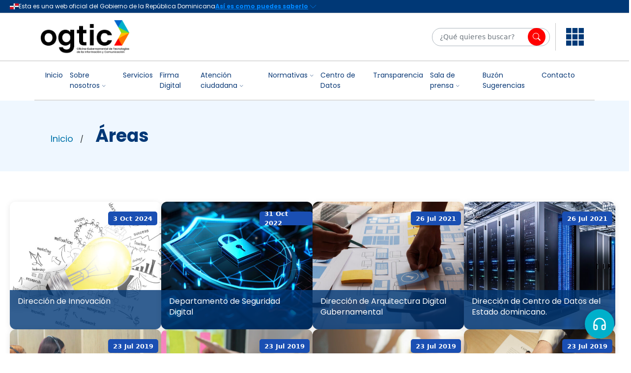

--- FILE ---
content_type: text/html; charset=UTF-8
request_url: https://ogtic.gob.do/departamentos/
body_size: 11540
content:
<head>
    <meta charset="utf-8" />
    <meta name="viewport" content="width=device-width, initial-scale=1" />
    <title>
            </title>
    <!-- Custom CSS -->
<link rel="stylesheet" type="text/css" href="https://ogtic.gob.do/wp-content/themes/sddwp/style.css?v=1769795289" />

    <script src="https://cdn.jsdelivr.net/gh/ogticrd/official-header/main.js" defer theme="dark"></script>
    <link href="https://cdn.jsdelivr.net/npm/bootstrap-icons@1.10.5/font/bootstrap-icons.css" rel="stylesheet" />
    <!-- Google Fonts - Inter -->
    <style id="" media="all">/* cyrillic-ext */
@font-face {
  font-family: 'Inter';
  font-style: normal;
  font-weight: 400;
  font-display: swap;
  src: url(/fonts.gstatic.com/s/inter/v20/UcC73FwrK3iLTeHuS_nVMrMxCp50SjIa2JL7W0Q5n-wU.woff2) format('woff2');
  unicode-range: U+0460-052F, U+1C80-1C8A, U+20B4, U+2DE0-2DFF, U+A640-A69F, U+FE2E-FE2F;
}
/* cyrillic */
@font-face {
  font-family: 'Inter';
  font-style: normal;
  font-weight: 400;
  font-display: swap;
  src: url(/fonts.gstatic.com/s/inter/v20/UcC73FwrK3iLTeHuS_nVMrMxCp50SjIa0ZL7W0Q5n-wU.woff2) format('woff2');
  unicode-range: U+0301, U+0400-045F, U+0490-0491, U+04B0-04B1, U+2116;
}
/* greek-ext */
@font-face {
  font-family: 'Inter';
  font-style: normal;
  font-weight: 400;
  font-display: swap;
  src: url(/fonts.gstatic.com/s/inter/v20/UcC73FwrK3iLTeHuS_nVMrMxCp50SjIa2ZL7W0Q5n-wU.woff2) format('woff2');
  unicode-range: U+1F00-1FFF;
}
/* greek */
@font-face {
  font-family: 'Inter';
  font-style: normal;
  font-weight: 400;
  font-display: swap;
  src: url(/fonts.gstatic.com/s/inter/v20/UcC73FwrK3iLTeHuS_nVMrMxCp50SjIa1pL7W0Q5n-wU.woff2) format('woff2');
  unicode-range: U+0370-0377, U+037A-037F, U+0384-038A, U+038C, U+038E-03A1, U+03A3-03FF;
}
/* vietnamese */
@font-face {
  font-family: 'Inter';
  font-style: normal;
  font-weight: 400;
  font-display: swap;
  src: url(/fonts.gstatic.com/s/inter/v20/UcC73FwrK3iLTeHuS_nVMrMxCp50SjIa2pL7W0Q5n-wU.woff2) format('woff2');
  unicode-range: U+0102-0103, U+0110-0111, U+0128-0129, U+0168-0169, U+01A0-01A1, U+01AF-01B0, U+0300-0301, U+0303-0304, U+0308-0309, U+0323, U+0329, U+1EA0-1EF9, U+20AB;
}
/* latin-ext */
@font-face {
  font-family: 'Inter';
  font-style: normal;
  font-weight: 400;
  font-display: swap;
  src: url(/fonts.gstatic.com/s/inter/v20/UcC73FwrK3iLTeHuS_nVMrMxCp50SjIa25L7W0Q5n-wU.woff2) format('woff2');
  unicode-range: U+0100-02BA, U+02BD-02C5, U+02C7-02CC, U+02CE-02D7, U+02DD-02FF, U+0304, U+0308, U+0329, U+1D00-1DBF, U+1E00-1E9F, U+1EF2-1EFF, U+2020, U+20A0-20AB, U+20AD-20C0, U+2113, U+2C60-2C7F, U+A720-A7FF;
}
/* latin */
@font-face {
  font-family: 'Inter';
  font-style: normal;
  font-weight: 400;
  font-display: swap;
  src: url(/fonts.gstatic.com/s/inter/v20/UcC73FwrK3iLTeHuS_nVMrMxCp50SjIa1ZL7W0Q5nw.woff2) format('woff2');
  unicode-range: U+0000-00FF, U+0131, U+0152-0153, U+02BB-02BC, U+02C6, U+02DA, U+02DC, U+0304, U+0308, U+0329, U+2000-206F, U+20AC, U+2122, U+2191, U+2193, U+2212, U+2215, U+FEFF, U+FFFD;
}
/* cyrillic-ext */
@font-face {
  font-family: 'Inter';
  font-style: normal;
  font-weight: 500;
  font-display: swap;
  src: url(/fonts.gstatic.com/s/inter/v20/UcC73FwrK3iLTeHuS_nVMrMxCp50SjIa2JL7W0Q5n-wU.woff2) format('woff2');
  unicode-range: U+0460-052F, U+1C80-1C8A, U+20B4, U+2DE0-2DFF, U+A640-A69F, U+FE2E-FE2F;
}
/* cyrillic */
@font-face {
  font-family: 'Inter';
  font-style: normal;
  font-weight: 500;
  font-display: swap;
  src: url(/fonts.gstatic.com/s/inter/v20/UcC73FwrK3iLTeHuS_nVMrMxCp50SjIa0ZL7W0Q5n-wU.woff2) format('woff2');
  unicode-range: U+0301, U+0400-045F, U+0490-0491, U+04B0-04B1, U+2116;
}
/* greek-ext */
@font-face {
  font-family: 'Inter';
  font-style: normal;
  font-weight: 500;
  font-display: swap;
  src: url(/fonts.gstatic.com/s/inter/v20/UcC73FwrK3iLTeHuS_nVMrMxCp50SjIa2ZL7W0Q5n-wU.woff2) format('woff2');
  unicode-range: U+1F00-1FFF;
}
/* greek */
@font-face {
  font-family: 'Inter';
  font-style: normal;
  font-weight: 500;
  font-display: swap;
  src: url(/fonts.gstatic.com/s/inter/v20/UcC73FwrK3iLTeHuS_nVMrMxCp50SjIa1pL7W0Q5n-wU.woff2) format('woff2');
  unicode-range: U+0370-0377, U+037A-037F, U+0384-038A, U+038C, U+038E-03A1, U+03A3-03FF;
}
/* vietnamese */
@font-face {
  font-family: 'Inter';
  font-style: normal;
  font-weight: 500;
  font-display: swap;
  src: url(/fonts.gstatic.com/s/inter/v20/UcC73FwrK3iLTeHuS_nVMrMxCp50SjIa2pL7W0Q5n-wU.woff2) format('woff2');
  unicode-range: U+0102-0103, U+0110-0111, U+0128-0129, U+0168-0169, U+01A0-01A1, U+01AF-01B0, U+0300-0301, U+0303-0304, U+0308-0309, U+0323, U+0329, U+1EA0-1EF9, U+20AB;
}
/* latin-ext */
@font-face {
  font-family: 'Inter';
  font-style: normal;
  font-weight: 500;
  font-display: swap;
  src: url(/fonts.gstatic.com/s/inter/v20/UcC73FwrK3iLTeHuS_nVMrMxCp50SjIa25L7W0Q5n-wU.woff2) format('woff2');
  unicode-range: U+0100-02BA, U+02BD-02C5, U+02C7-02CC, U+02CE-02D7, U+02DD-02FF, U+0304, U+0308, U+0329, U+1D00-1DBF, U+1E00-1E9F, U+1EF2-1EFF, U+2020, U+20A0-20AB, U+20AD-20C0, U+2113, U+2C60-2C7F, U+A720-A7FF;
}
/* latin */
@font-face {
  font-family: 'Inter';
  font-style: normal;
  font-weight: 500;
  font-display: swap;
  src: url(/fonts.gstatic.com/s/inter/v20/UcC73FwrK3iLTeHuS_nVMrMxCp50SjIa1ZL7W0Q5nw.woff2) format('woff2');
  unicode-range: U+0000-00FF, U+0131, U+0152-0153, U+02BB-02BC, U+02C6, U+02DA, U+02DC, U+0304, U+0308, U+0329, U+2000-206F, U+20AC, U+2122, U+2191, U+2193, U+2212, U+2215, U+FEFF, U+FFFD;
}
/* cyrillic-ext */
@font-face {
  font-family: 'Inter';
  font-style: normal;
  font-weight: 600;
  font-display: swap;
  src: url(/fonts.gstatic.com/s/inter/v20/UcC73FwrK3iLTeHuS_nVMrMxCp50SjIa2JL7W0Q5n-wU.woff2) format('woff2');
  unicode-range: U+0460-052F, U+1C80-1C8A, U+20B4, U+2DE0-2DFF, U+A640-A69F, U+FE2E-FE2F;
}
/* cyrillic */
@font-face {
  font-family: 'Inter';
  font-style: normal;
  font-weight: 600;
  font-display: swap;
  src: url(/fonts.gstatic.com/s/inter/v20/UcC73FwrK3iLTeHuS_nVMrMxCp50SjIa0ZL7W0Q5n-wU.woff2) format('woff2');
  unicode-range: U+0301, U+0400-045F, U+0490-0491, U+04B0-04B1, U+2116;
}
/* greek-ext */
@font-face {
  font-family: 'Inter';
  font-style: normal;
  font-weight: 600;
  font-display: swap;
  src: url(/fonts.gstatic.com/s/inter/v20/UcC73FwrK3iLTeHuS_nVMrMxCp50SjIa2ZL7W0Q5n-wU.woff2) format('woff2');
  unicode-range: U+1F00-1FFF;
}
/* greek */
@font-face {
  font-family: 'Inter';
  font-style: normal;
  font-weight: 600;
  font-display: swap;
  src: url(/fonts.gstatic.com/s/inter/v20/UcC73FwrK3iLTeHuS_nVMrMxCp50SjIa1pL7W0Q5n-wU.woff2) format('woff2');
  unicode-range: U+0370-0377, U+037A-037F, U+0384-038A, U+038C, U+038E-03A1, U+03A3-03FF;
}
/* vietnamese */
@font-face {
  font-family: 'Inter';
  font-style: normal;
  font-weight: 600;
  font-display: swap;
  src: url(/fonts.gstatic.com/s/inter/v20/UcC73FwrK3iLTeHuS_nVMrMxCp50SjIa2pL7W0Q5n-wU.woff2) format('woff2');
  unicode-range: U+0102-0103, U+0110-0111, U+0128-0129, U+0168-0169, U+01A0-01A1, U+01AF-01B0, U+0300-0301, U+0303-0304, U+0308-0309, U+0323, U+0329, U+1EA0-1EF9, U+20AB;
}
/* latin-ext */
@font-face {
  font-family: 'Inter';
  font-style: normal;
  font-weight: 600;
  font-display: swap;
  src: url(/fonts.gstatic.com/s/inter/v20/UcC73FwrK3iLTeHuS_nVMrMxCp50SjIa25L7W0Q5n-wU.woff2) format('woff2');
  unicode-range: U+0100-02BA, U+02BD-02C5, U+02C7-02CC, U+02CE-02D7, U+02DD-02FF, U+0304, U+0308, U+0329, U+1D00-1DBF, U+1E00-1E9F, U+1EF2-1EFF, U+2020, U+20A0-20AB, U+20AD-20C0, U+2113, U+2C60-2C7F, U+A720-A7FF;
}
/* latin */
@font-face {
  font-family: 'Inter';
  font-style: normal;
  font-weight: 600;
  font-display: swap;
  src: url(/fonts.gstatic.com/s/inter/v20/UcC73FwrK3iLTeHuS_nVMrMxCp50SjIa1ZL7W0Q5nw.woff2) format('woff2');
  unicode-range: U+0000-00FF, U+0131, U+0152-0153, U+02BB-02BC, U+02C6, U+02DA, U+02DC, U+0304, U+0308, U+0329, U+2000-206F, U+20AC, U+2122, U+2191, U+2193, U+2212, U+2215, U+FEFF, U+FFFD;
}
/* cyrillic-ext */
@font-face {
  font-family: 'Inter';
  font-style: normal;
  font-weight: 700;
  font-display: swap;
  src: url(/fonts.gstatic.com/s/inter/v20/UcC73FwrK3iLTeHuS_nVMrMxCp50SjIa2JL7W0Q5n-wU.woff2) format('woff2');
  unicode-range: U+0460-052F, U+1C80-1C8A, U+20B4, U+2DE0-2DFF, U+A640-A69F, U+FE2E-FE2F;
}
/* cyrillic */
@font-face {
  font-family: 'Inter';
  font-style: normal;
  font-weight: 700;
  font-display: swap;
  src: url(/fonts.gstatic.com/s/inter/v20/UcC73FwrK3iLTeHuS_nVMrMxCp50SjIa0ZL7W0Q5n-wU.woff2) format('woff2');
  unicode-range: U+0301, U+0400-045F, U+0490-0491, U+04B0-04B1, U+2116;
}
/* greek-ext */
@font-face {
  font-family: 'Inter';
  font-style: normal;
  font-weight: 700;
  font-display: swap;
  src: url(/fonts.gstatic.com/s/inter/v20/UcC73FwrK3iLTeHuS_nVMrMxCp50SjIa2ZL7W0Q5n-wU.woff2) format('woff2');
  unicode-range: U+1F00-1FFF;
}
/* greek */
@font-face {
  font-family: 'Inter';
  font-style: normal;
  font-weight: 700;
  font-display: swap;
  src: url(/fonts.gstatic.com/s/inter/v20/UcC73FwrK3iLTeHuS_nVMrMxCp50SjIa1pL7W0Q5n-wU.woff2) format('woff2');
  unicode-range: U+0370-0377, U+037A-037F, U+0384-038A, U+038C, U+038E-03A1, U+03A3-03FF;
}
/* vietnamese */
@font-face {
  font-family: 'Inter';
  font-style: normal;
  font-weight: 700;
  font-display: swap;
  src: url(/fonts.gstatic.com/s/inter/v20/UcC73FwrK3iLTeHuS_nVMrMxCp50SjIa2pL7W0Q5n-wU.woff2) format('woff2');
  unicode-range: U+0102-0103, U+0110-0111, U+0128-0129, U+0168-0169, U+01A0-01A1, U+01AF-01B0, U+0300-0301, U+0303-0304, U+0308-0309, U+0323, U+0329, U+1EA0-1EF9, U+20AB;
}
/* latin-ext */
@font-face {
  font-family: 'Inter';
  font-style: normal;
  font-weight: 700;
  font-display: swap;
  src: url(/fonts.gstatic.com/s/inter/v20/UcC73FwrK3iLTeHuS_nVMrMxCp50SjIa25L7W0Q5n-wU.woff2) format('woff2');
  unicode-range: U+0100-02BA, U+02BD-02C5, U+02C7-02CC, U+02CE-02D7, U+02DD-02FF, U+0304, U+0308, U+0329, U+1D00-1DBF, U+1E00-1E9F, U+1EF2-1EFF, U+2020, U+20A0-20AB, U+20AD-20C0, U+2113, U+2C60-2C7F, U+A720-A7FF;
}
/* latin */
@font-face {
  font-family: 'Inter';
  font-style: normal;
  font-weight: 700;
  font-display: swap;
  src: url(/fonts.gstatic.com/s/inter/v20/UcC73FwrK3iLTeHuS_nVMrMxCp50SjIa1ZL7W0Q5nw.woff2) format('woff2');
  unicode-range: U+0000-00FF, U+0131, U+0152-0153, U+02BB-02BC, U+02C6, U+02DA, U+02DC, U+0304, U+0308, U+0329, U+2000-206F, U+20AC, U+2122, U+2191, U+2193, U+2212, U+2215, U+FEFF, U+FFFD;
}
</style>
    <script src="https://cdn.jsdelivr.net/npm/@popperjs/core@2.11.6/dist/umd/popper.min.js"></script>
    <link rel="stylesheet" href="https://cdn.jsdelivr.net/npm/bootstrap-icons@1.10.5/font/bootstrap-icons.css">
    <link href="https://cdn.jsdelivr.net/npm/bootstrap@5.0.2/dist/css/bootstrap.min.css" rel="stylesheet"
        integrity="sha384-EVSTQN3/azprG1Anm3QDgpJLIm9Nao0Yz1ztcQTwFspd3yD65VohhpuuCOmLASjC" crossorigin="anonymous">
    <!-- Bootstrap Bundle with Popper   -->
    <script src="https://code.jquery.com/jquery-3.6.0.min.js"></script>
    <script src="https://cdn.jsdelivr.net/npm/bootstrap@5.3.3/dist/js/bootstrap.bundle.min.js"></script>
    <style id="" media="all">/* devanagari */
@font-face {
  font-family: 'Poppins';
  font-style: normal;
  font-weight: 400;
  font-display: swap;
  src: url(/fonts.gstatic.com/s/poppins/v24/pxiEyp8kv8JHgFVrJJbecnFHGPezSQ.woff2) format('woff2');
  unicode-range: U+0900-097F, U+1CD0-1CF9, U+200C-200D, U+20A8, U+20B9, U+20F0, U+25CC, U+A830-A839, U+A8E0-A8FF, U+11B00-11B09;
}
/* latin-ext */
@font-face {
  font-family: 'Poppins';
  font-style: normal;
  font-weight: 400;
  font-display: swap;
  src: url(/fonts.gstatic.com/s/poppins/v24/pxiEyp8kv8JHgFVrJJnecnFHGPezSQ.woff2) format('woff2');
  unicode-range: U+0100-02BA, U+02BD-02C5, U+02C7-02CC, U+02CE-02D7, U+02DD-02FF, U+0304, U+0308, U+0329, U+1D00-1DBF, U+1E00-1E9F, U+1EF2-1EFF, U+2020, U+20A0-20AB, U+20AD-20C0, U+2113, U+2C60-2C7F, U+A720-A7FF;
}
/* latin */
@font-face {
  font-family: 'Poppins';
  font-style: normal;
  font-weight: 400;
  font-display: swap;
  src: url(/fonts.gstatic.com/s/poppins/v24/pxiEyp8kv8JHgFVrJJfecnFHGPc.woff2) format('woff2');
  unicode-range: U+0000-00FF, U+0131, U+0152-0153, U+02BB-02BC, U+02C6, U+02DA, U+02DC, U+0304, U+0308, U+0329, U+2000-206F, U+20AC, U+2122, U+2191, U+2193, U+2212, U+2215, U+FEFF, U+FFFD;
}
/* devanagari */
@font-face {
  font-family: 'Poppins';
  font-style: normal;
  font-weight: 700;
  font-display: swap;
  src: url(/fonts.gstatic.com/s/poppins/v24/pxiByp8kv8JHgFVrLCz7Z11lFd2JQEl8qw.woff2) format('woff2');
  unicode-range: U+0900-097F, U+1CD0-1CF9, U+200C-200D, U+20A8, U+20B9, U+20F0, U+25CC, U+A830-A839, U+A8E0-A8FF, U+11B00-11B09;
}
/* latin-ext */
@font-face {
  font-family: 'Poppins';
  font-style: normal;
  font-weight: 700;
  font-display: swap;
  src: url(/fonts.gstatic.com/s/poppins/v24/pxiByp8kv8JHgFVrLCz7Z1JlFd2JQEl8qw.woff2) format('woff2');
  unicode-range: U+0100-02BA, U+02BD-02C5, U+02C7-02CC, U+02CE-02D7, U+02DD-02FF, U+0304, U+0308, U+0329, U+1D00-1DBF, U+1E00-1E9F, U+1EF2-1EFF, U+2020, U+20A0-20AB, U+20AD-20C0, U+2113, U+2C60-2C7F, U+A720-A7FF;
}
/* latin */
@font-face {
  font-family: 'Poppins';
  font-style: normal;
  font-weight: 700;
  font-display: swap;
  src: url(/fonts.gstatic.com/s/poppins/v24/pxiByp8kv8JHgFVrLCz7Z1xlFd2JQEk.woff2) format('woff2');
  unicode-range: U+0000-00FF, U+0131, U+0152-0153, U+02BB-02BC, U+02C6, U+02DA, U+02DC, U+0304, U+0308, U+0329, U+2000-206F, U+20AC, U+2122, U+2191, U+2193, U+2212, U+2215, U+FEFF, U+FFFD;
}
</style>

    <script type="text/javascript">
    document.addEventListener('DOMContentLoaded', function() {
        // ocultarMenuInteresMobile();
        $('.top-header-mobile-interes').on('click', function() {
            this.classList.toggle('show');
            this.classList.toggle('collapsed');
            document.querySelector('.navbar-interes .accordion.accordion-flush').classList.toggle(
                'show');
            ocultarMenuInteresMobile();
        });
    });

    function ocultarMenuInteresMobile() {
        $('.navbar-interes .accordion-flush button.accordion-button:not(.top-header-mobile-interes)').each(function() {
            if ($(this).closest(".accordion-item").find(".accordion-collapse").hasClass("show")) {
                $(this).click();
            }
        });
    }

    function toggleMenu(event) {
        event.stopPropagation();
        if ($(".showOnlyMobile").is(":visible")) {
            document.querySelector('#mainMenu').classList.toggle('show');
        } else {
            document.getElementById("menu").classList.toggle("active");
        }
    }

    function closeMenu(event) {
        let menu = document.getElementById("menu");
        if (!menu.contains(event.target) && !document.querySelector(".menu-icon").contains(event.target)) {
            menu.classList.remove("active");
        }
    }
    </script>
	<script src="https://demo-ogtic-connect-webcalling.s3.us-east-1.amazonaws.com/ogtic_web_calling_prod.js"></script>
<style id='global-styles-inline-css' type='text/css'>
:root{--wp--preset--aspect-ratio--square: 1;--wp--preset--aspect-ratio--4-3: 4/3;--wp--preset--aspect-ratio--3-4: 3/4;--wp--preset--aspect-ratio--3-2: 3/2;--wp--preset--aspect-ratio--2-3: 2/3;--wp--preset--aspect-ratio--16-9: 16/9;--wp--preset--aspect-ratio--9-16: 9/16;--wp--preset--color--black: #000000;--wp--preset--color--cyan-bluish-gray: #abb8c3;--wp--preset--color--white: #ffffff;--wp--preset--color--pale-pink: #f78da7;--wp--preset--color--vivid-red: #cf2e2e;--wp--preset--color--luminous-vivid-orange: #ff6900;--wp--preset--color--luminous-vivid-amber: #fcb900;--wp--preset--color--light-green-cyan: #7bdcb5;--wp--preset--color--vivid-green-cyan: #00d084;--wp--preset--color--pale-cyan-blue: #8ed1fc;--wp--preset--color--vivid-cyan-blue: #0693e3;--wp--preset--color--vivid-purple: #9b51e0;--wp--preset--gradient--vivid-cyan-blue-to-vivid-purple: linear-gradient(135deg,rgb(6,147,227) 0%,rgb(155,81,224) 100%);--wp--preset--gradient--light-green-cyan-to-vivid-green-cyan: linear-gradient(135deg,rgb(122,220,180) 0%,rgb(0,208,130) 100%);--wp--preset--gradient--luminous-vivid-amber-to-luminous-vivid-orange: linear-gradient(135deg,rgb(252,185,0) 0%,rgb(255,105,0) 100%);--wp--preset--gradient--luminous-vivid-orange-to-vivid-red: linear-gradient(135deg,rgb(255,105,0) 0%,rgb(207,46,46) 100%);--wp--preset--gradient--very-light-gray-to-cyan-bluish-gray: linear-gradient(135deg,rgb(238,238,238) 0%,rgb(169,184,195) 100%);--wp--preset--gradient--cool-to-warm-spectrum: linear-gradient(135deg,rgb(74,234,220) 0%,rgb(151,120,209) 20%,rgb(207,42,186) 40%,rgb(238,44,130) 60%,rgb(251,105,98) 80%,rgb(254,248,76) 100%);--wp--preset--gradient--blush-light-purple: linear-gradient(135deg,rgb(255,206,236) 0%,rgb(152,150,240) 100%);--wp--preset--gradient--blush-bordeaux: linear-gradient(135deg,rgb(254,205,165) 0%,rgb(254,45,45) 50%,rgb(107,0,62) 100%);--wp--preset--gradient--luminous-dusk: linear-gradient(135deg,rgb(255,203,112) 0%,rgb(199,81,192) 50%,rgb(65,88,208) 100%);--wp--preset--gradient--pale-ocean: linear-gradient(135deg,rgb(255,245,203) 0%,rgb(182,227,212) 50%,rgb(51,167,181) 100%);--wp--preset--gradient--electric-grass: linear-gradient(135deg,rgb(202,248,128) 0%,rgb(113,206,126) 100%);--wp--preset--gradient--midnight: linear-gradient(135deg,rgb(2,3,129) 0%,rgb(40,116,252) 100%);--wp--preset--font-size--small: 13px;--wp--preset--font-size--medium: 20px;--wp--preset--font-size--large: 36px;--wp--preset--font-size--x-large: 42px;--wp--preset--spacing--20: 0.44rem;--wp--preset--spacing--30: 0.67rem;--wp--preset--spacing--40: 1rem;--wp--preset--spacing--50: 1.5rem;--wp--preset--spacing--60: 2.25rem;--wp--preset--spacing--70: 3.38rem;--wp--preset--spacing--80: 5.06rem;--wp--preset--shadow--natural: 6px 6px 9px rgba(0, 0, 0, 0.2);--wp--preset--shadow--deep: 12px 12px 50px rgba(0, 0, 0, 0.4);--wp--preset--shadow--sharp: 6px 6px 0px rgba(0, 0, 0, 0.2);--wp--preset--shadow--outlined: 6px 6px 0px -3px rgb(255, 255, 255), 6px 6px rgb(0, 0, 0);--wp--preset--shadow--crisp: 6px 6px 0px rgb(0, 0, 0);}:where(.is-layout-flex){gap: 0.5em;}:where(.is-layout-grid){gap: 0.5em;}body .is-layout-flex{display: flex;}.is-layout-flex{flex-wrap: wrap;align-items: center;}.is-layout-flex > :is(*, div){margin: 0;}body .is-layout-grid{display: grid;}.is-layout-grid > :is(*, div){margin: 0;}:where(.wp-block-columns.is-layout-flex){gap: 2em;}:where(.wp-block-columns.is-layout-grid){gap: 2em;}:where(.wp-block-post-template.is-layout-flex){gap: 1.25em;}:where(.wp-block-post-template.is-layout-grid){gap: 1.25em;}.has-black-color{color: var(--wp--preset--color--black) !important;}.has-cyan-bluish-gray-color{color: var(--wp--preset--color--cyan-bluish-gray) !important;}.has-white-color{color: var(--wp--preset--color--white) !important;}.has-pale-pink-color{color: var(--wp--preset--color--pale-pink) !important;}.has-vivid-red-color{color: var(--wp--preset--color--vivid-red) !important;}.has-luminous-vivid-orange-color{color: var(--wp--preset--color--luminous-vivid-orange) !important;}.has-luminous-vivid-amber-color{color: var(--wp--preset--color--luminous-vivid-amber) !important;}.has-light-green-cyan-color{color: var(--wp--preset--color--light-green-cyan) !important;}.has-vivid-green-cyan-color{color: var(--wp--preset--color--vivid-green-cyan) !important;}.has-pale-cyan-blue-color{color: var(--wp--preset--color--pale-cyan-blue) !important;}.has-vivid-cyan-blue-color{color: var(--wp--preset--color--vivid-cyan-blue) !important;}.has-vivid-purple-color{color: var(--wp--preset--color--vivid-purple) !important;}.has-black-background-color{background-color: var(--wp--preset--color--black) !important;}.has-cyan-bluish-gray-background-color{background-color: var(--wp--preset--color--cyan-bluish-gray) !important;}.has-white-background-color{background-color: var(--wp--preset--color--white) !important;}.has-pale-pink-background-color{background-color: var(--wp--preset--color--pale-pink) !important;}.has-vivid-red-background-color{background-color: var(--wp--preset--color--vivid-red) !important;}.has-luminous-vivid-orange-background-color{background-color: var(--wp--preset--color--luminous-vivid-orange) !important;}.has-luminous-vivid-amber-background-color{background-color: var(--wp--preset--color--luminous-vivid-amber) !important;}.has-light-green-cyan-background-color{background-color: var(--wp--preset--color--light-green-cyan) !important;}.has-vivid-green-cyan-background-color{background-color: var(--wp--preset--color--vivid-green-cyan) !important;}.has-pale-cyan-blue-background-color{background-color: var(--wp--preset--color--pale-cyan-blue) !important;}.has-vivid-cyan-blue-background-color{background-color: var(--wp--preset--color--vivid-cyan-blue) !important;}.has-vivid-purple-background-color{background-color: var(--wp--preset--color--vivid-purple) !important;}.has-black-border-color{border-color: var(--wp--preset--color--black) !important;}.has-cyan-bluish-gray-border-color{border-color: var(--wp--preset--color--cyan-bluish-gray) !important;}.has-white-border-color{border-color: var(--wp--preset--color--white) !important;}.has-pale-pink-border-color{border-color: var(--wp--preset--color--pale-pink) !important;}.has-vivid-red-border-color{border-color: var(--wp--preset--color--vivid-red) !important;}.has-luminous-vivid-orange-border-color{border-color: var(--wp--preset--color--luminous-vivid-orange) !important;}.has-luminous-vivid-amber-border-color{border-color: var(--wp--preset--color--luminous-vivid-amber) !important;}.has-light-green-cyan-border-color{border-color: var(--wp--preset--color--light-green-cyan) !important;}.has-vivid-green-cyan-border-color{border-color: var(--wp--preset--color--vivid-green-cyan) !important;}.has-pale-cyan-blue-border-color{border-color: var(--wp--preset--color--pale-cyan-blue) !important;}.has-vivid-cyan-blue-border-color{border-color: var(--wp--preset--color--vivid-cyan-blue) !important;}.has-vivid-purple-border-color{border-color: var(--wp--preset--color--vivid-purple) !important;}.has-vivid-cyan-blue-to-vivid-purple-gradient-background{background: var(--wp--preset--gradient--vivid-cyan-blue-to-vivid-purple) !important;}.has-light-green-cyan-to-vivid-green-cyan-gradient-background{background: var(--wp--preset--gradient--light-green-cyan-to-vivid-green-cyan) !important;}.has-luminous-vivid-amber-to-luminous-vivid-orange-gradient-background{background: var(--wp--preset--gradient--luminous-vivid-amber-to-luminous-vivid-orange) !important;}.has-luminous-vivid-orange-to-vivid-red-gradient-background{background: var(--wp--preset--gradient--luminous-vivid-orange-to-vivid-red) !important;}.has-very-light-gray-to-cyan-bluish-gray-gradient-background{background: var(--wp--preset--gradient--very-light-gray-to-cyan-bluish-gray) !important;}.has-cool-to-warm-spectrum-gradient-background{background: var(--wp--preset--gradient--cool-to-warm-spectrum) !important;}.has-blush-light-purple-gradient-background{background: var(--wp--preset--gradient--blush-light-purple) !important;}.has-blush-bordeaux-gradient-background{background: var(--wp--preset--gradient--blush-bordeaux) !important;}.has-luminous-dusk-gradient-background{background: var(--wp--preset--gradient--luminous-dusk) !important;}.has-pale-ocean-gradient-background{background: var(--wp--preset--gradient--pale-ocean) !important;}.has-electric-grass-gradient-background{background: var(--wp--preset--gradient--electric-grass) !important;}.has-midnight-gradient-background{background: var(--wp--preset--gradient--midnight) !important;}.has-small-font-size{font-size: var(--wp--preset--font-size--small) !important;}.has-medium-font-size{font-size: var(--wp--preset--font-size--medium) !important;}.has-large-font-size{font-size: var(--wp--preset--font-size--large) !important;}.has-x-large-font-size{font-size: var(--wp--preset--font-size--x-large) !important;}
/*# sourceURL=global-styles-inline-css */
</style>
<script data-cfasync="false" nonce="b4a7a380-0fa0-4c84-b658-b587d5d7f9f2">try{(function(w,d){!function(j,k,l,m){if(j.zaraz)console.error("zaraz is loaded twice");else{j[l]=j[l]||{};j[l].executed=[];j.zaraz={deferred:[],listeners:[]};j.zaraz._v="5874";j.zaraz._n="b4a7a380-0fa0-4c84-b658-b587d5d7f9f2";j.zaraz.q=[];j.zaraz._f=function(n){return async function(){var o=Array.prototype.slice.call(arguments);j.zaraz.q.push({m:n,a:o})}};for(const p of["track","set","debug"])j.zaraz[p]=j.zaraz._f(p);j.zaraz.init=()=>{var q=k.getElementsByTagName(m)[0],r=k.createElement(m),s=k.getElementsByTagName("title")[0];s&&(j[l].t=k.getElementsByTagName("title")[0].text);j[l].x=Math.random();j[l].w=j.screen.width;j[l].h=j.screen.height;j[l].j=j.innerHeight;j[l].e=j.innerWidth;j[l].l=j.location.href;j[l].r=k.referrer;j[l].k=j.screen.colorDepth;j[l].n=k.characterSet;j[l].o=(new Date).getTimezoneOffset();if(j.dataLayer)for(const t of Object.entries(Object.entries(dataLayer).reduce((u,v)=>({...u[1],...v[1]}),{})))zaraz.set(t[0],t[1],{scope:"page"});j[l].q=[];for(;j.zaraz.q.length;){const w=j.zaraz.q.shift();j[l].q.push(w)}r.defer=!0;for(const x of[localStorage,sessionStorage])Object.keys(x||{}).filter(z=>z.startsWith("_zaraz_")).forEach(y=>{try{j[l]["z_"+y.slice(7)]=JSON.parse(x.getItem(y))}catch{j[l]["z_"+y.slice(7)]=x.getItem(y)}});r.referrerPolicy="origin";r.src="/cdn-cgi/zaraz/s.js?z="+btoa(encodeURIComponent(JSON.stringify(j[l])));q.parentNode.insertBefore(r,q)};["complete","interactive"].includes(k.readyState)?zaraz.init():j.addEventListener("DOMContentLoaded",zaraz.init)}}(w,d,"zarazData","script");window.zaraz._p=async d$=>new Promise(ea=>{if(d$){d$.e&&d$.e.forEach(eb=>{try{const ec=d.querySelector("script[nonce]"),ed=ec?.nonce||ec?.getAttribute("nonce"),ee=d.createElement("script");ed&&(ee.nonce=ed);ee.innerHTML=eb;ee.onload=()=>{d.head.removeChild(ee)};d.head.appendChild(ee)}catch(ef){console.error(`Error executing script: ${eb}\n`,ef)}});Promise.allSettled((d$.f||[]).map(eg=>fetch(eg[0],eg[1])))}ea()});zaraz._p({"e":["(function(w,d){})(window,document)"]});})(window,document)}catch(e){throw fetch("/cdn-cgi/zaraz/t"),e;};</script></head>

<official-header></official-header>


<!DOCTYPE html>
<html lang="es">


<body>
    <nav class="navbar navbar-expand-lg bg-white" style="padding-left: 0px;">
        <div class="container-md">
            <a class="navbar-brand d-flex align-items-center " href="https://ogtic.gob.do">

                                <img src="https://ogtic.gob.do/wp-content/uploads/2024/01/logo-nuevo.png" alt="Logo"
                    style="height: 70px;">
                
                <div class="container">
                    <!-- <div class="logo-titulo">
                                                Oficina Gubernamental de Tecnologías de la Información y Comunicaciones (OGTIC) y el Gabinete de Innovación                                             </div> -->

                    <div class="logo-subtitulo">
                                            </div>
                </div>
            </a>

            <div class="search-bar ms-auto d-flex align-items-center my-1">
                <form role="search" class="search-form" method="get" action="https://ogtic.gob.do/">
                    <input type="search" class="form-control" placeholder="¿Qué quieres buscar?" name="s"
                        value="">
                    <button class="btn btn-outline-secondary submit">
                        <i class="bi bi-search"></i>
                    </button>
                </form>

                <div class="divisor-search-menu">

                </div>

                <div onclick="closeMenu(event)">
                    <div class="menu-icon" onclick="toggleMenu(event)">
                        <i class="svg-icon">
                            <svg stroke="currentColor" fill="currentColor" stroke-width="0" version="1.1"
                                viewBox="0 0 17 17" height="36px" width="36px" xmlns="http://www.w3.org/2000/svg">
                                <g></g>
                                <path
                                    d="M0 0h5v5h-5v-5zM6 5h5v-5h-5v5zM12 0v5h5v-5h-5zM0 11h5v-5h-5v5zM6 11h5v-5h-5v5zM12 11h5v-5h-5v5zM0 17h5v-5h-5v5zM6 17h5v-5h-5v5zM12 17h5v-5h-5v5z">
                                </path>
                            </svg>
                        </i>
                    </div>

                    <div class="menu-container-interes hideOnMobile">
                            <div class="menu-container" id="menu">  
        <span class="close-btn hideMobile" onclick="toggleMenu(event)">✖</span>
        <h3>
            <svg xmlns="http://www.w3.org/2000/svg" width="32" height="32" fill="none" class="icon-interes showMobile"><path fill="inherit" d="M0 0v8h8V0zm12 0v8h8V0zm12 0v8h8V0zM0 12v8h8v-8zm12 0v8h8v-8zm12 0v8h8v-8zM0 24v8h8v-8zm12 0v8h8v-8zm12 0v8h8v-8z"></path></svg> 
            <button class="accordion-button top-header-mobile-interes collapsed showMobile">Enlaces de Interés</button>
            <span class="hideMobile">Enlaces de Interés</button>
        </h3>
                    <div class="accordion accordion-flush" id="accordionLinks">
                                        <div class="accordion-item">
                            <h2 class="accordion-header" id="heading-0">
                                <button class="accordion-button m-0" type="button" data-bs-toggle="collapse"
                                    data-bs-target="#collapseGroup0" aria-expanded="true"
                                    aria-controls="collapseGroup0">
                                    Portales 
                                </button>
                            </h2>
                            <div id="collapseGroup0" class="accordion-collapse  show"
                                aria-labelledby="heading-0" data-bs-parent="#accordionLinks">
                                <div class="accordion-body">
                                    <div
                                        class="row link-grid row-cols-3 row-cols-md-3 row-cols-lg-3 g-4 text-center">
                                                                                                                                                                                        <div class="col">
                                                        <a href="https://www.gob.do/" target="_blank"
                                                            class="text-decoration-none text-dark d-block">
                                                                                                                                                                                            <img src="https://ogtic.gob.do/wp-content/uploads/2023/04/Logo-gob-virtual-color.png"
                                                                    alt="Servicios GOB"
                                                                    class="rounded-circle bg-light p-2 mb-2"
                                                                    style="width: 60px; height: 60px; object-fit: contain;">
                                                                                                                        <div>Servicios GOB</div>
                                                        </a>
                                                    </div>
                                                                                                                                            <div class="col">
                                                        <a href="https://911.gob.do/" target="_blank"
                                                            class="text-decoration-none text-dark d-block">
                                                                                                                                                                                            <img src="https://ogtic.gob.do/wp-content/uploads/2018/11/911-2.svg"
                                                                    alt="911"
                                                                    class="rounded-circle bg-light p-2 mb-2"
                                                                    style="width: 60px; height: 60px; object-fit: contain;">
                                                                                                                        <div>911</div>
                                                        </a>
                                                    </div>
                                                                                                                                            <div class="col">
                                                        <a href="https://311.gob.do/" target="_blank"
                                                            class="text-decoration-none text-dark d-block">
                                                                                                                                                                                            <img src="https://ogtic.gob.do/wp-content/uploads/2018/11/311_200x200_Mesa-de-trabajo-1-250x250.jpg"
                                                                    alt="311"
                                                                    class="rounded-circle bg-light p-2 mb-2"
                                                                    style="width: 60px; height: 60px; object-fit: contain;">
                                                                                                                        <div>311</div>
                                                        </a>
                                                    </div>
                                                                                                                                            <div class="col">
                                                        <a href="https://becas.gob.do/" target="_blank"
                                                            class="text-decoration-none text-dark d-block">
                                                                                                                                                                                            <img src="https://ogtic.gob.do/wp-content/uploads/2023/08/beca-tu-futuro.png"
                                                                    alt="Beca tu Futuro"
                                                                    class="rounded-circle bg-light p-2 mb-2"
                                                                    style="width: 60px; height: 60px; object-fit: contain;">
                                                                                                                        <div>Beca tu Futuro</div>
                                                        </a>
                                                    </div>
                                                                                                                                            <div class="col">
                                                        <a href="https://observatorioserviciospublicos.gob.do/" target="_blank"
                                                            class="text-decoration-none text-dark d-block">
                                                                                                                                                                                            <img src="https://ogtic.gob.do/wp-content/uploads/2023/08/Vmr4JMgm_400x400.jpeg"
                                                                    alt="Observatorio MAP"
                                                                    class="rounded-circle bg-light p-2 mb-2"
                                                                    style="width: 60px; height: 60px; object-fit: contain;">
                                                                                                                        <div>Observatorio MAP</div>
                                                        </a>
                                                    </div>
                                                                                                                                            <div class="col">
                                                        <a href="https://divulgacionresponsable.cncs.gob.do/" target="_blank"
                                                            class="text-decoration-none text-dark d-block">
                                                                                                                                                                                            <img src="https://ogtic.gob.do/wp-content/uploads/2023/08/cncs.png"
                                                                    alt="CNCS"
                                                                    class="rounded-circle bg-light p-2 mb-2"
                                                                    style="width: 60px; height: 60px; object-fit: contain;">
                                                                                                                        <div>CNCS</div>
                                                        </a>
                                                    </div>
                                                                                                                                            <div class="col">
                                                        <a href="https://report.iwf.org.uk/do/" target="_blank"
                                                            class="text-decoration-none text-dark d-block">
                                                                                                                                                                                            <img src="https://ogtic.gob.do/wp-content/uploads/2023/08/iwf.png"
                                                                    alt="Denuncia de Abuso Infantil"
                                                                    class="rounded-circle bg-light p-2 mb-2"
                                                                    style="width: 60px; height: 60px; object-fit: contain;">
                                                                                                                        <div>Denuncia de Abuso Infantil</div>
                                                        </a>
                                                    </div>
                                                                                                                                            <div class="col">
                                                        <a href="https://eticket.migracion.gob.do/" target="_blank"
                                                            class="text-decoration-none text-dark d-block">
                                                                                                                                                                                            <img src="https://ogtic.gob.do/wp-content/uploads/2023/08/descarga.png"
                                                                    alt="E-Ticket"
                                                                    class="rounded-circle bg-light p-2 mb-2"
                                                                    style="width: 60px; height: 60px; object-fit: contain;">
                                                                                                                        <div>E-Ticket</div>
                                                        </a>
                                                    </div>
                                                                                                                                            <div class="col">
                                                        <a href="https://servicios.ogtic.gob.do/" target="_blank"
                                                            class="text-decoration-none text-dark d-block">
                                                                                                                                                                                            <img src="https://ogtic.gob.do/wp-content/uploads/2024/12/Sin-titulo-1-08.png"
                                                                    alt="Portal de Autoservicio"
                                                                    class="rounded-circle bg-light p-2 mb-2"
                                                                    style="width: 60px; height: 60px; object-fit: contain;">
                                                                                                                        <div>Portal de Autoservicio</div>
                                                        </a>
                                                    </div>
                                                                                                                                            <div class="col">
                                                        <a href="https://ogtic.gob.do/transparencia/informacion-basica-sobre-servicios-publicos/carta-compromiso-al-ciudadano" target="_blank"
                                                            class="text-decoration-none text-dark d-block">
                                                                                                                                                                                            <img src="https://ogtic.gob.do/wp-content/uploads/2024/11/logo-carta-compromiso-al-ciudadano-300x263.png"
                                                                    alt="Carta Compromiso al Ciudadano"
                                                                    class="rounded-circle bg-light p-2 mb-2"
                                                                    style="width: 60px; height: 60px; object-fit: contain;">
                                                                                                                        <div>Carta Compromiso al Ciudadano</div>
                                                        </a>
                                                    </div>
                                                                            </div>
                                </div>
                            </div>
                        </div>
                                        <div class="accordion-item">
                            <h2 class="accordion-header" id="heading-1">
                                <button class="accordion-button m-0" type="button" data-bs-toggle="collapse"
                                    data-bs-target="#collapseGroup1" aria-expanded="false"
                                    aria-controls="collapseGroup1">
                                    Instituciones 
                                </button>
                            </h2>
                            <div id="collapseGroup1" class="accordion-collapse  collapse"
                                aria-labelledby="heading-1" data-bs-parent="#accordionLinks">
                                <div class="accordion-body">
                                    <div
                                        class="row link-grid row-cols-3 row-cols-md-3 row-cols-lg-3 g-4 text-center">
                                                                                                                                                                                        <div class="col">
                                                        <a href="https://minpre.gob.do/" target="_blank"
                                                            class="text-decoration-none text-dark d-block">
                                                                                                                                                                                            <img src="https://ogtic.gob.do/wp-content/uploads/2023/08/descarga.png"
                                                                    alt="MINPRE"
                                                                    class="rounded-circle bg-light p-2 mb-2"
                                                                    style="width: 60px; height: 60px; object-fit: contain;">
                                                                                                                        <div>MINPRE</div>
                                                        </a>
                                                    </div>
                                                                                                                                            <div class="col">
                                                        <a href="https://map.gob.do/" target="_blank"
                                                            class="text-decoration-none text-dark d-block">
                                                                                                                                                                                            <img src="https://ogtic.gob.do/wp-content/uploads/2023/08/descarga.png"
                                                                    alt="MAP"
                                                                    class="rounded-circle bg-light p-2 mb-2"
                                                                    style="width: 60px; height: 60px; object-fit: contain;">
                                                                                                                        <div>MAP</div>
                                                        </a>
                                                    </div>
                                                                                                                                            <div class="col">
                                                        <a href="https://www.digeig.gob.do/" target="_blank"
                                                            class="text-decoration-none text-dark d-block">
                                                                                                                                                                                            <img src="https://ogtic.gob.do/wp-content/uploads/2023/08/descarga.png"
                                                                    alt="DIGEIG"
                                                                    class="rounded-circle bg-light p-2 mb-2"
                                                                    style="width: 60px; height: 60px; object-fit: contain;">
                                                                                                                        <div>DIGEIG</div>
                                                        </a>
                                                    </div>
                                                                                                                                            <div class="col">
                                                        <a href="https://itla.edu.do/" target="_blank"
                                                            class="text-decoration-none text-dark d-block">
                                                                                                                                                                                            <img src="https://ogtic.gob.do/wp-content/uploads/2023/11/WhatsApp-Image-2023-11-13-at-11.29.21-AM-300x126.jpeg"
                                                                    alt="ITLA"
                                                                    class="rounded-circle bg-light p-2 mb-2"
                                                                    style="width: 60px; height: 60px; object-fit: contain;">
                                                                                                                        <div>ITLA</div>
                                                        </a>
                                                    </div>
                                                                                                                                            <div class="col">
                                                        <a href="https://ogtic.gob.do/" target="_blank"
                                                            class="text-decoration-none text-dark d-block">
                                                                                                                                                                                            <img src="https://ogtic.gob.do/wp-content/uploads/2023/08/cropped-Logo-OGTIC-App_version-512-3-300x300.png"
                                                                    alt="OGTIC"
                                                                    class="rounded-circle bg-light p-2 mb-2"
                                                                    style="width: 60px; height: 60px; object-fit: contain;">
                                                                                                                        <div>OGTIC</div>
                                                        </a>
                                                    </div>
                                                                            </div>
                                </div>
                            </div>
                        </div>
                            </div>
            </div>
                    </div>
                </div>
            </div>
        </div>
    </nav>

    <!-- Menu Section -->
    <span class="showOnlyMobile sensorState">.</span>
    <nav class="container-md navbar navbar-expand-lg bg-white w-100" style="padding-left: 0px;">
        <div class="container-fluid">
            <div class="container-fluid collapse navbar-collapse pd-l-none" id="mainMenu">
                <div class="navbar-interes showOnMobile accordion">
                        <div class="menu-container" id="menu">  
        <span class="close-btn hideMobile" onclick="toggleMenu(event)">✖</span>
        <h3>
            <svg xmlns="http://www.w3.org/2000/svg" width="32" height="32" fill="none" class="icon-interes showMobile"><path fill="inherit" d="M0 0v8h8V0zm12 0v8h8V0zm12 0v8h8V0zM0 12v8h8v-8zm12 0v8h8v-8zm12 0v8h8v-8zM0 24v8h8v-8zm12 0v8h8v-8zm12 0v8h8v-8z"></path></svg> 
            <button class="accordion-button top-header-mobile-interes collapsed showMobile">Enlaces de Interés</button>
            <span class="hideMobile">Enlaces de Interés</button>
        </h3>
                    <div class="accordion accordion-flush" id="accordionLinks">
                                        <div class="accordion-item">
                            <h2 class="accordion-header" id="heading-0">
                                <button class="accordion-button m-0" type="button" data-bs-toggle="collapse"
                                    data-bs-target="#collapseGroup0" aria-expanded="true"
                                    aria-controls="collapseGroup0">
                                    Portales 
                                </button>
                            </h2>
                            <div id="collapseGroup0" class="accordion-collapse  show"
                                aria-labelledby="heading-0" data-bs-parent="#accordionLinks">
                                <div class="accordion-body">
                                    <div
                                        class="row link-grid row-cols-3 row-cols-md-3 row-cols-lg-3 g-4 text-center">
                                                                                                                                                                                        <div class="col">
                                                        <a href="https://www.gob.do/" target="_blank"
                                                            class="text-decoration-none text-dark d-block">
                                                                                                                                                                                            <img src="https://ogtic.gob.do/wp-content/uploads/2023/04/Logo-gob-virtual-color.png"
                                                                    alt="Servicios GOB"
                                                                    class="rounded-circle bg-light p-2 mb-2"
                                                                    style="width: 60px; height: 60px; object-fit: contain;">
                                                                                                                        <div>Servicios GOB</div>
                                                        </a>
                                                    </div>
                                                                                                                                            <div class="col">
                                                        <a href="https://911.gob.do/" target="_blank"
                                                            class="text-decoration-none text-dark d-block">
                                                                                                                                                                                            <img src="https://ogtic.gob.do/wp-content/uploads/2018/11/911-2.svg"
                                                                    alt="911"
                                                                    class="rounded-circle bg-light p-2 mb-2"
                                                                    style="width: 60px; height: 60px; object-fit: contain;">
                                                                                                                        <div>911</div>
                                                        </a>
                                                    </div>
                                                                                                                                            <div class="col">
                                                        <a href="https://311.gob.do/" target="_blank"
                                                            class="text-decoration-none text-dark d-block">
                                                                                                                                                                                            <img src="https://ogtic.gob.do/wp-content/uploads/2018/11/311_200x200_Mesa-de-trabajo-1-250x250.jpg"
                                                                    alt="311"
                                                                    class="rounded-circle bg-light p-2 mb-2"
                                                                    style="width: 60px; height: 60px; object-fit: contain;">
                                                                                                                        <div>311</div>
                                                        </a>
                                                    </div>
                                                                                                                                            <div class="col">
                                                        <a href="https://becas.gob.do/" target="_blank"
                                                            class="text-decoration-none text-dark d-block">
                                                                                                                                                                                            <img src="https://ogtic.gob.do/wp-content/uploads/2023/08/beca-tu-futuro.png"
                                                                    alt="Beca tu Futuro"
                                                                    class="rounded-circle bg-light p-2 mb-2"
                                                                    style="width: 60px; height: 60px; object-fit: contain;">
                                                                                                                        <div>Beca tu Futuro</div>
                                                        </a>
                                                    </div>
                                                                                                                                            <div class="col">
                                                        <a href="https://observatorioserviciospublicos.gob.do/" target="_blank"
                                                            class="text-decoration-none text-dark d-block">
                                                                                                                                                                                            <img src="https://ogtic.gob.do/wp-content/uploads/2023/08/Vmr4JMgm_400x400.jpeg"
                                                                    alt="Observatorio MAP"
                                                                    class="rounded-circle bg-light p-2 mb-2"
                                                                    style="width: 60px; height: 60px; object-fit: contain;">
                                                                                                                        <div>Observatorio MAP</div>
                                                        </a>
                                                    </div>
                                                                                                                                            <div class="col">
                                                        <a href="https://divulgacionresponsable.cncs.gob.do/" target="_blank"
                                                            class="text-decoration-none text-dark d-block">
                                                                                                                                                                                            <img src="https://ogtic.gob.do/wp-content/uploads/2023/08/cncs.png"
                                                                    alt="CNCS"
                                                                    class="rounded-circle bg-light p-2 mb-2"
                                                                    style="width: 60px; height: 60px; object-fit: contain;">
                                                                                                                        <div>CNCS</div>
                                                        </a>
                                                    </div>
                                                                                                                                            <div class="col">
                                                        <a href="https://report.iwf.org.uk/do/" target="_blank"
                                                            class="text-decoration-none text-dark d-block">
                                                                                                                                                                                            <img src="https://ogtic.gob.do/wp-content/uploads/2023/08/iwf.png"
                                                                    alt="Denuncia de Abuso Infantil"
                                                                    class="rounded-circle bg-light p-2 mb-2"
                                                                    style="width: 60px; height: 60px; object-fit: contain;">
                                                                                                                        <div>Denuncia de Abuso Infantil</div>
                                                        </a>
                                                    </div>
                                                                                                                                            <div class="col">
                                                        <a href="https://eticket.migracion.gob.do/" target="_blank"
                                                            class="text-decoration-none text-dark d-block">
                                                                                                                                                                                            <img src="https://ogtic.gob.do/wp-content/uploads/2023/08/descarga.png"
                                                                    alt="E-Ticket"
                                                                    class="rounded-circle bg-light p-2 mb-2"
                                                                    style="width: 60px; height: 60px; object-fit: contain;">
                                                                                                                        <div>E-Ticket</div>
                                                        </a>
                                                    </div>
                                                                                                                                            <div class="col">
                                                        <a href="https://servicios.ogtic.gob.do/" target="_blank"
                                                            class="text-decoration-none text-dark d-block">
                                                                                                                                                                                            <img src="https://ogtic.gob.do/wp-content/uploads/2024/12/Sin-titulo-1-08.png"
                                                                    alt="Portal de Autoservicio"
                                                                    class="rounded-circle bg-light p-2 mb-2"
                                                                    style="width: 60px; height: 60px; object-fit: contain;">
                                                                                                                        <div>Portal de Autoservicio</div>
                                                        </a>
                                                    </div>
                                                                                                                                            <div class="col">
                                                        <a href="https://ogtic.gob.do/transparencia/informacion-basica-sobre-servicios-publicos/carta-compromiso-al-ciudadano" target="_blank"
                                                            class="text-decoration-none text-dark d-block">
                                                                                                                                                                                            <img src="https://ogtic.gob.do/wp-content/uploads/2024/11/logo-carta-compromiso-al-ciudadano-300x263.png"
                                                                    alt="Carta Compromiso al Ciudadano"
                                                                    class="rounded-circle bg-light p-2 mb-2"
                                                                    style="width: 60px; height: 60px; object-fit: contain;">
                                                                                                                        <div>Carta Compromiso al Ciudadano</div>
                                                        </a>
                                                    </div>
                                                                            </div>
                                </div>
                            </div>
                        </div>
                                        <div class="accordion-item">
                            <h2 class="accordion-header" id="heading-1">
                                <button class="accordion-button m-0" type="button" data-bs-toggle="collapse"
                                    data-bs-target="#collapseGroup1" aria-expanded="false"
                                    aria-controls="collapseGroup1">
                                    Instituciones 
                                </button>
                            </h2>
                            <div id="collapseGroup1" class="accordion-collapse  collapse"
                                aria-labelledby="heading-1" data-bs-parent="#accordionLinks">
                                <div class="accordion-body">
                                    <div
                                        class="row link-grid row-cols-3 row-cols-md-3 row-cols-lg-3 g-4 text-center">
                                                                                                                                                                                        <div class="col">
                                                        <a href="https://minpre.gob.do/" target="_blank"
                                                            class="text-decoration-none text-dark d-block">
                                                                                                                                                                                            <img src="https://ogtic.gob.do/wp-content/uploads/2023/08/descarga.png"
                                                                    alt="MINPRE"
                                                                    class="rounded-circle bg-light p-2 mb-2"
                                                                    style="width: 60px; height: 60px; object-fit: contain;">
                                                                                                                        <div>MINPRE</div>
                                                        </a>
                                                    </div>
                                                                                                                                            <div class="col">
                                                        <a href="https://map.gob.do/" target="_blank"
                                                            class="text-decoration-none text-dark d-block">
                                                                                                                                                                                            <img src="https://ogtic.gob.do/wp-content/uploads/2023/08/descarga.png"
                                                                    alt="MAP"
                                                                    class="rounded-circle bg-light p-2 mb-2"
                                                                    style="width: 60px; height: 60px; object-fit: contain;">
                                                                                                                        <div>MAP</div>
                                                        </a>
                                                    </div>
                                                                                                                                            <div class="col">
                                                        <a href="https://www.digeig.gob.do/" target="_blank"
                                                            class="text-decoration-none text-dark d-block">
                                                                                                                                                                                            <img src="https://ogtic.gob.do/wp-content/uploads/2023/08/descarga.png"
                                                                    alt="DIGEIG"
                                                                    class="rounded-circle bg-light p-2 mb-2"
                                                                    style="width: 60px; height: 60px; object-fit: contain;">
                                                                                                                        <div>DIGEIG</div>
                                                        </a>
                                                    </div>
                                                                                                                                            <div class="col">
                                                        <a href="https://itla.edu.do/" target="_blank"
                                                            class="text-decoration-none text-dark d-block">
                                                                                                                                                                                            <img src="https://ogtic.gob.do/wp-content/uploads/2023/11/WhatsApp-Image-2023-11-13-at-11.29.21-AM-300x126.jpeg"
                                                                    alt="ITLA"
                                                                    class="rounded-circle bg-light p-2 mb-2"
                                                                    style="width: 60px; height: 60px; object-fit: contain;">
                                                                                                                        <div>ITLA</div>
                                                        </a>
                                                    </div>
                                                                                                                                            <div class="col">
                                                        <a href="https://ogtic.gob.do/" target="_blank"
                                                            class="text-decoration-none text-dark d-block">
                                                                                                                                                                                            <img src="https://ogtic.gob.do/wp-content/uploads/2023/08/cropped-Logo-OGTIC-App_version-512-3-300x300.png"
                                                                    alt="OGTIC"
                                                                    class="rounded-circle bg-light p-2 mb-2"
                                                                    style="width: 60px; height: 60px; object-fit: contain;">
                                                                                                                        <div>OGTIC</div>
                                                        </a>
                                                    </div>
                                                                            </div>
                                </div>
                            </div>
                        </div>
                            </div>
            </div>
                </div>
                <div class="menu-principal-container"><ul id="menu-principal" class="navbar-nav mb-2 mb-lg-0"><li id="menu-item-1020504693" class="menu-item menu-item-type-custom menu-item-object-custom menu-item-home menu-item-1020504693"><a href="https://ogtic.gob.do/">Inicio</a></li>
<li id="menu-item-1020501240" class="menu-item menu-item-type-custom menu-item-object-custom current-menu-ancestor current-menu-parent menu-item-has-children menu-item-1020501240"><a href="#">Sobre nosotros</a>
<ul class="sub-menu">
	<li id="menu-item-1020501220" class="menu-item menu-item-type-post_type menu-item-object-page menu-item-1020501220"><a href="https://ogtic.gob.do/quienes-somos/">¿Quienes somos?</a></li>
	<li id="menu-item-1020501227" class="menu-item menu-item-type-post_type menu-item-object-page menu-item-1020501227"><a href="https://ogtic.gob.do/quienes-somos/historia/">Historia</a></li>
	<li id="menu-item-1020501239" class="menu-item menu-item-type-post_type menu-item-object-page menu-item-1020501239"><a href="https://ogtic.gob.do/quienes-somos/organigrama-interactivo-2/">Organigrama interactivo</a></li>
	<li id="menu-item-1020501221" class="menu-item menu-item-type-post_type menu-item-object-page menu-item-1020501221"><a href="https://ogtic.gob.do/quienes-somos/despacho-del-director/">Despacho del Director General</a></li>
	<li id="menu-item-1020501974" class="menu-item menu-item-type-post_type menu-item-object-transparencia menu-item-1020501974"><a href="https://ogtic.gob.do/transparencia/marco-legal/">Marco Legal de la institución</a></li>
	<li id="menu-item-1020506601" class="menu-item menu-item-type-taxonomy menu-item-object-category current-menu-item menu-item-1020506601"><a href="https://ogtic.gob.do/category/departamentos/" aria-current="page">Áreas</a></li>
	<li id="menu-item-1020501975" class="menu-item menu-item-type-post_type menu-item-object-transparencia menu-item-1020501975"><a href="https://ogtic.gob.do/transparencia/informacion-basica-sobre-servicios-publicos/carta-compromiso-al-ciudadano/">Carta Compromiso al Ciudadano</a></li>
	<li id="menu-item-1020501985" class="menu-item menu-item-type-post_type menu-item-object-page menu-item-1020501985"><a href="https://ogtic.gob.do/quienes-somos/estrategia-nacional-de-inteligencia-artificial/">ENIA</a></li>
</ul>
</li>
<li id="menu-item-1020506607" class="menu-item menu-item-type-post_type_archive menu-item-object-servicio menu-item-1020506607"><a href="https://ogtic.gob.do/servicios/">Servicios</a></li>
<li id="menu-item-1020501225" class="menu-item menu-item-type-post_type menu-item-object-page menu-item-1020501225"><a href="https://ogtic.gob.do/firma-digital/">Firma Digital</a></li>
<li id="menu-item-1020502337" class="menu-item menu-item-type-custom menu-item-object-custom menu-item-has-children menu-item-1020502337"><a href="#">Atención ciudadana</a>
<ul class="sub-menu">
	<li id="menu-item-1020501229" class="menu-item menu-item-type-post_type menu-item-object-page menu-item-1020501229"><a href="https://ogtic.gob.do/punto-gob/">Puntos GOB</a></li>
	<li id="menu-item-1020501223" class="menu-item menu-item-type-post_type menu-item-object-page menu-item-1020501223"><a href="https://ogtic.gob.do/centro-de-contacto-gubernamental/">Centro de Contacto Gubernamental</a></li>
	<li id="menu-item-1020501228" class="menu-item menu-item-type-post_type menu-item-object-page menu-item-1020501228"><a href="https://ogtic.gob.do/portal-de-servicios-del-gobierno-dominicano/">Portal de Servicios del Gobierno Dominicano</a></li>
</ul>
</li>
<li id="menu-item-1020501233" class="menu-item menu-item-type-custom menu-item-object-custom menu-item-has-children menu-item-1020501233"><a href="#">Normativas</a>
<ul class="sub-menu">
	<li id="menu-item-1020506605" class="menu-item menu-item-type-taxonomy menu-item-object-category menu-item-1020506605"><a href="https://ogtic.gob.do/category/normativas/">Normativas</a></li>
	<li id="menu-item-1020501801" class="menu-item menu-item-type-custom menu-item-object-custom menu-item-1020501801"><a target="_blank" href="https://nortic.ogtic.gob.do/?_ga=2.103360777.820843435.1693921946-866362824.1678884983&#038;_gl=1*lmp2g1*_ga*ODY2MzYyODI0LjE2Nzg4ODQ5ODM.*_ga_5GG7818V2R*MTY5MzkyNTcxOS4yLjEuMTY5MzkyODI5Mi4wLjAuMA..*_ga_RJMWKX5LP4*MTY5MzkyNTcxOS42LjEuMTY5MzkyODQxMS4wLjAuMA..">Portal de verificación NORTIC</a></li>
	<li id="menu-item-1020501234" class="menu-item menu-item-type-custom menu-item-object-custom menu-item-1020501234"><a target="_blank" href="https://www.iticge.gob.do/">iTICge</a></li>
</ul>
</li>
<li id="menu-item-1020501224" class="menu-item menu-item-type-post_type menu-item-object-page menu-item-1020501224"><a href="https://ogtic.gob.do/data-center/">Centro de Datos</a></li>
<li id="menu-item-149" class="menu-item menu-item-type-post_type menu-item-object-transparencia menu-item-149"><a href="https://ogtic.gob.do/transparencia/inicio/">Tгansparencia</a></li>
<li id="menu-item-1020501242" class="menu-item menu-item-type-custom menu-item-object-custom menu-item-has-children menu-item-1020501242"><a href="#">Sala de prensa</a>
<ul class="sub-menu">
	<li id="menu-item-1020506593" class="menu-item menu-item-type-taxonomy menu-item-object-category menu-item-1020506593"><a href="https://ogtic.gob.do/category/noticias/">Noticias</a></li>
	<li id="menu-item-1020502728" class="menu-item menu-item-type-post_type menu-item-object-page menu-item-1020502728"><a href="https://ogtic.gob.do/galeria-de-fotos/">Galería de Fotos</a></li>
	<li id="menu-item-1020502727" class="menu-item menu-item-type-post_type menu-item-object-page menu-item-1020502727"><a href="https://ogtic.gob.do/videos-institucionales/">Videos Institucionales</a></li>
	<li id="menu-item-1020506604" class="menu-item menu-item-type-taxonomy menu-item-object-category menu-item-1020506604"><a href="https://ogtic.gob.do/category/boletin-backup-ogtic/">Boletín BackUp OGTIC</a></li>
	<li id="menu-item-1020506602" class="menu-item menu-item-type-taxonomy menu-item-object-category menu-item-1020506602"><a href="https://ogtic.gob.do/category/blog/">Blog</a></li>
	<li id="menu-item-1020506603" class="menu-item menu-item-type-taxonomy menu-item-object-category menu-item-1020506603"><a href="https://ogtic.gob.do/category/ebooks-institucionales/">eBooks Institucionales</a></li>
</ul>
</li>
<li id="menu-item-1020504694" class="menu-item menu-item-type-post_type menu-item-object-page menu-item-1020504694"><a href="https://ogtic.gob.do/buzon-de-sugerencias-2/">Buzón Sugerencias</a></li>
<li id="menu-item-1020502003" class="menu-item menu-item-type-post_type menu-item-object-page menu-item-1020502003"><a href="https://ogtic.gob.do/contacto/">Contacto</a></li>
</ul></div>            </div>
        </div>
    </nav>



<section class="title-section">
  <div class="container-md">
    <div class="col">
      <nav class="breadcrumbs"><a href="https://ogtic.gob.do/">Inicio</a> / <span>Áreas</span></nav>    </div>
  </div>
</section>

<div class="news-grid-wrapper-archive">
  <div id="news-grid-archive" class="news-grid-archive">
    
        <a href="https://ogtic.gob.do/departamentos/direccion-de-innovacion/" style="text-decoration: none; color: inherit;">
          <div class="news-card-archive" style="background-image: url('https://ogtic.gob.do/wp-content/uploads/2024/10/Images-service-web_Mesa-de-trabajo-1-copia_Mesa-de-trabajo-1-copia-1-1024x490.jpg');">

            <div>
              <div class="news-date-archive">3 Oct 2024</div>
              <div class="news-title-archive">Dirección de Innovación</div>
            </div>
          </div>
        </a>

        
        <a href="https://ogtic.gob.do/departamentos/departamento-de-seguridad-y-monitoreo-tic/" style="text-decoration: none; color: inherit;">
          <div class="news-card-archive" style="background-image: url('https://ogtic.gob.do/wp-content/uploads/2022/10/Images-service-web_Mesa-de-trabajo-1-copia_seguridad-digital-1-1024x490.jpg');">

            <div>
              <div class="news-date-archive">31 Oct 2022</div>
              <div class="news-title-archive">Departamento de Seguridad Digital</div>
            </div>
          </div>
        </a>

        
        <a href="https://ogtic.gob.do/departamentos/direccion-de-red-del-estado-dominicano/" style="text-decoration: none; color: inherit;">
          <div class="news-card-archive" style="background-image: url('https://ogtic.gob.do/wp-content/uploads/2021/07/Images-service-web_Mesa-de-trabajo-1-copia_arquiteturadigital-1-1024x490.jpg');">

            <div>
              <div class="news-date-archive">26 Jul 2021</div>
              <div class="news-title-archive">Dirección de Arquitectura Digital Gubernamental</div>
            </div>
          </div>
        </a>

        
        <a href="https://ogtic.gob.do/departamentos/direccion-de-data-center-del-estado/" style="text-decoration: none; color: inherit;">
          <div class="news-card-archive" style="background-image: url('https://ogtic.gob.do/wp-content/uploads/2021/07/Images-service-web_Mesa-de-trabajo-1-copia_centrodatos-1-1024x490.jpg');">

            <div>
              <div class="news-date-archive">26 Jul 2021</div>
              <div class="news-title-archive">Dirección de Centro de Datos del Estado dominicano.</div>
            </div>
          </div>
        </a>

        
        <a href="https://ogtic.gob.do/departamentos/direccion-de-atencion-ciudadana/" style="text-decoration: none; color: inherit;">
          <div class="news-card-archive" style="background-image: url('https://ogtic.gob.do/wp-content/uploads/2019/07/Images-service-web_Mesa-de-trabajo-1-copia_atencion-ciudadana-1-1024x490.jpg');">

            <div>
              <div class="news-date-archive">23 Jul 2019</div>
              <div class="news-title-archive">Dirección de Atención Ciudadana</div>
            </div>
          </div>
        </a>

        
        <a href="https://ogtic.gob.do/departamentos/direccion-de-planificacion-y-desarrollo/" style="text-decoration: none; color: inherit;">
          <div class="news-card-archive" style="background-image: url('https://ogtic.gob.do/wp-content/uploads/2019/07/Images-service-web_Mesa-de-trabajo-1-copia_planificacion-1-1024x490.jpg');">

            <div>
              <div class="news-date-archive">23 Jul 2019</div>
              <div class="news-title-archive">Dirección de Planificación y Desarrollo</div>
            </div>
          </div>
        </a>

        
        <a href="https://ogtic.gob.do/departamentos/direccion-administrativa-y-financiera/" style="text-decoration: none; color: inherit;">
          <div class="news-card-archive" style="background-image: url('https://ogtic.gob.do/wp-content/uploads/2019/07/Images-service-web_Mesa-de-trabajo-1-copia_admyfinanciera-1-1024x490.jpg');">

            <div>
              <div class="news-date-archive">23 Jul 2019</div>
              <div class="news-title-archive">Dirección Administrativa y Financiera</div>
            </div>
          </div>
        </a>

        
        <a href="https://ogtic.gob.do/departamentos/direccion-de-relaciones-interinstitucionales-e-internacionales/" style="text-decoration: none; color: inherit;">
          <div class="news-card-archive" style="background-image: url('https://ogtic.gob.do/wp-content/uploads/2019/07/Images-service-web_Mesa-de-trabajo-1-copia_interinstitucional-1-1024x490.jpg');">

            <div>
              <div class="news-date-archive">23 Jul 2019</div>
              <div class="news-title-archive">Dirección de Relaciones Interinstitucionales</div>
            </div>
          </div>
        </a>

        
        <a href="https://ogtic.gob.do/departamentos/direccion-de-comunicaciones/" style="text-decoration: none; color: inherit;">
          <div class="news-card-archive" style="background-image: url('https://ogtic.gob.do/wp-content/uploads/2019/07/Images-service-web_Mesa-de-trabajo-1-copia_Comunicaciones-1-1024x490.jpg');">

            <div>
              <div class="news-date-archive">23 Jul 2019</div>
              <div class="news-title-archive">Dirección de Comunicaciones</div>
            </div>
          </div>
        </a>

        
        <a href="https://ogtic.gob.do/departamentos/direccion-juridica/" style="text-decoration: none; color: inherit;">
          <div class="news-card-archive" style="background-image: url('https://ogtic.gob.do/wp-content/uploads/2019/07/Images-service-web_Mesa-de-trabajo-1legal-1024x490.jpg');">

            <div>
              <div class="news-date-archive">23 Jul 2019</div>
              <div class="news-title-archive">Dirección Jurídica</div>
            </div>
          </div>
        </a>

        
        <a href="https://ogtic.gob.do/departamentos/direccion-de-recursos-humanos/" style="text-decoration: none; color: inherit;">
          <div class="news-card-archive" style="background-image: url('https://ogtic.gob.do/wp-content/uploads/2019/07/Images-service-web_Mesa-de-trabajo-1-copia_rrhh-1-1024x490.jpg');">

            <div>
              <div class="news-date-archive">23 Jul 2019</div>
              <div class="news-title-archive">Dirección de Recursos Humanos</div>
            </div>
          </div>
        </a>

        
        <a href="https://ogtic.gob.do/departamentos/departamento-de-tecnologia-de-la-informacion-y-comunicacion/" style="text-decoration: none; color: inherit;">
          <div class="news-card-archive" style="background-image: url('https://ogtic.gob.do/wp-content/uploads/2019/07/Images-service-web_Mesa-de-trabajo-1-copia_tecnologia-y-comunicacion-1-1024x490.jpg');">

            <div>
              <div class="news-date-archive">23 Jul 2019</div>
              <div class="news-title-archive">Dirección de Tecnología de la Información y Comunicación</div>
            </div>
          </div>
        </a>

        
        <a href="https://ogtic.gob.do/departamentos/oficina-de-libre-acceso-a-la-informacion-oai/" style="text-decoration: none; color: inherit;">
          <div class="news-card-archive" style="background-image: url('https://ogtic.gob.do/wp-content/uploads/2019/07/Images-service-web_Mesa-de-trabajo-1-copia_informacion-1-1024x490.jpg');">

            <div>
              <div class="news-date-archive">23 Jul 2019</div>
              <div class="news-title-archive">Oficina de Acceso a la Información</div>
            </div>
          </div>
        </a>

        
        <a href="https://ogtic.gob.do/departamentos/direccion-transformacion-digital-gubernamental/" style="text-decoration: none; color: inherit;">
          <div class="news-card-archive" style="background-image: url('https://ogtic.gob.do/wp-content/uploads/2019/07/Images-service-web_Mesa-de-trabajo-1-copia_transformacion-digital-1-1024x490.jpg');">

            <div>
              <div class="news-date-archive">23 Jul 2019</div>
              <div class="news-title-archive">Dirección Transformación Digital Gubernamental</div>
            </div>
          </div>
        </a>

        
        <a href="https://ogtic.gob.do/departamentos/direccion-de-servicios-digitales-institucionales/" style="text-decoration: none; color: inherit;">
          <div class="news-card-archive" style="background-image: url('https://ogtic.gob.do/wp-content/uploads/2019/07/Images-service-web_Mesa-de-trabajo-1-copia_serviciosdigitales-1-1024x490.jpg');">

            <div>
              <div class="news-date-archive">22 Jul 2019</div>
              <div class="news-title-archive">Dirección de Servicios Digitales Institucionales</div>
            </div>
          </div>
        </a>

          </div>

  <div class="load-more-wrapper">
    <button id="load-more-news" data-page="2">Mostrar más</button>
  </div>
</div>

<script>
  document.addEventListener('DOMContentLoaded', function () {
    const btn = document.getElementById('load-more-news');
    const grid = document.getElementById('news-grid-archive');
    let loading = false;

    btn.addEventListener('click', function () {
      if (loading) return;
      loading = true;

      const page = parseInt(btn.getAttribute('data-page'));
      const formData = new FormData();
      formData.append('action', 'load_more_news');
      formData.append('paged', page);

      // Detectar categoría actual desde PHP y pasarla al JS
      formData.append('category', 'departamentos');

      fetch('https://ogtic.gob.do/wp-admin/admin-ajax.php', {
        method: 'POST',
        body: formData
      })
        .then(res => res.text())
        .then(html => {
          if (html.trim()) {
            grid.insertAdjacentHTML('beforeend', html);
            btn.setAttribute('data-page', page + 1);
          } else {
            btn.remove(); // No hay más posts
          }
        })
        .finally(() => loading = false);
    });
  });
</script>

<section class="container-fluid border-top border-bottom border-secondary px-2 py-5"
    style="color: #003869; width: 100%;">

    <!-- Layout para dispositivos grandes -->
    <div class="row align-items-start d-none d-lg-flex">
        <!-- Logos -->
        <div
            class="col-lg-4 d-flex justify-content-center align-items-center border-lg-end border-secondary gap-4 mb-4 mb-lg-0">
                                        <div class="me-4">
                    <img src="https://ogtic.gob.do/wp-content/uploads/2024/01/logo.png" alt="Logo 1" class="img-fluid"
                        style="width: 200px; height: 100px; object-fit: contain;">
                </div>
            
                            <div>

                    <img src="https://ogtic.gob.do/wp-content/uploads/2023/08/Logo-gobierno-de-la-republica-dominicana-azul.png" alt="Logo 2" class="img-fluid"
                        style="width: 200px; height: 100px; object-fit: contain;">
                </div>
                    </div>

        <!-- Información -->
        <div class="col-lg-8">
            <div class="row justify-content-lg-between g-4" style="text-align: center;">
                <div class="col-lg-3">
                    <h4 class="my-3">CONÓCENOS</h4>
                    <p style="font-size: 0.9rem;">Oficina Gubernamental de Tecnologías de la Información y Comunicaciones (OGTIC) y el Gabinete de Innovación </p>
                </div>
                <div class="col-lg-3">
                    <h4 class="my-3">CONTÁCTANOS</h4>
                    <p style="font-size: 0.9rem;">
                                        (809)-286-1009<br>
                                                            (809)-732-5465<br>
                                                            <a href="/cdn-cgi/l/email-protection" class="__cf_email__" data-cfemail="21484f474e614e465548420f464e430f454e">[email&#160;protected]</a>                                        </p>
                </div>
                <div class="col-lg-3">
                    <h4 class="my-3">BÚSCANOS</h4>
                    <p style="font-size: 0.9rem;">
                        Ave. Rómulo Betancourt #311, Edificio Corporativo Vista 311,  Santo Domingo, R.D.<br>
                    </p>
                </div>
                <div class="col-lg-3">
                    <h4 class="my-3">INFÓRMATE</h4>
                    <a href="#" class="text-decoration-none d-block mb-2" style="color: #003869;">Términos de Uso</a>
                    <a href="#" class="text-decoration-none d-block mb-2" style="color: #003869;">Políticas de
                        Privacidad</a>
                    <a href="#" class="text-decoration-none d-block mb-2" style="color: #003869;">Preguntas
                        Frecuentes</a>
                </div>
            </div>
        </div>
    </div>

    <!-- Layout para pantallas pequeñas -->
    <div class="row d-flex d-lg-none text-left">
        <!-- Columna 1 -->
        <div class="col-6 mb-5">
            <div class="mb-5">
                                <img src="https://ogtic.gob.do/wp-content/uploads/2024/01/logo.png" alt="Logo 1" class="img-fluid"
                    style="width: 100%; max-width: 180px; height: 80px; object-fit: contain;">
            </div>
            <div class="mb-5">
                <h4 class="my-2">CONÓCENOS</h4>
                <p style="font-size: 0.85rem;">Oficina Gubernamental de Tecnologías de la Información y Comunicaciones (OGTIC) y el Gabinete de Innovación </p>
            </div>
            <div class="mb-5">
                <h4 class="my-2">BÚSCANOS</h4>
                <p style="font-size: 0.85rem;">Ave. Rómulo Betancourt #311, Edificio Corporativo Vista 311,  Santo Domingo, R.D.</p>
            </div>
        </div>

        <!-- Columna 2 -->
        <div class="col-6 mb-5">
            <div class="mb-5">
                                <img src="https://ogtic.gob.do/wp-content/uploads/2023/08/Logo-gobierno-de-la-republica-dominicana-azul.png" alt="Logo 2" class="img-fluid"
                    style="width: 100%; max-width: 180px; height: 80px; object-fit: contain;">
            </div>
            <div class="mb-5">
                <h4 class="my-2">CONTÁCTANOS</h4>
                <p style="font-size: 0.85rem;">
                                        (809)-286-1009<br>
                                                            (809)-732-5465<br>
                                                            <a href="/cdn-cgi/l/email-protection" class="__cf_email__" data-cfemail="3851565e5778575f4c515b165f575a165c57">[email&#160;protected]</a>                                    </p>
            </div>
            <div class="mb-5">
                <h4 class="my-2">INFÓRMATE</h4>
                <a href="#" class="text-decoration-none d-block mb-2" style="color: #003869;">Términos de Uso</a>
                <a href="#" class="text-decoration-none d-block mb-2" style="color: #003869;">Políticas de
                    Privacidad</a>
                <a href="#" class="text-decoration-none d-block mb-2" style="color: #003869;">Preguntas Frecuentes</a>
            </div>
        </div>
    </div>
</section>



<footer>
    <div class="d-flex justify-content-between">
        <!-- Certificaciones -->
        <div class="px-3 px-md-5 pt-3 pt-md-4 pb-2" style="color: #003869; " id="certificaciones">
            <span class="fw-bold fs-5">Certificaciones Obtenidas</span>
            <div class="mt-2 mt-md-3 d-flex flex-wrap gap-2">
                
                                            <div class="sellos">
                            <a href="http://nortic.ogtic.gob.do/instituciones/OGTIC" target="_blank"
                                title="NORTIC A2" class="stamp-link">

                                <div class="iframe-wrapper">
                                    <iframe src="https://be.nortic.ogtic.gob.do/StampProcesses/Stamp/584" height="100" width="100" frameborder="0"
                                        scrolling="no" style="pointer-events: none;"></iframe>
                                </div>

                            </a>
                        </div>
                                            <div class="sellos">
                            <a href="http://nortic.ogtic.gob.do/instituciones/OGTIC" target="_blank"
                                title="NORTIC A3" class="stamp-link">

                                <div class="iframe-wrapper">
                                    <iframe src="https://be.nortic.ogtic.gob.do/StampProcesses/Stamp/3" height="100" width="100" frameborder="0"
                                        scrolling="no" style="pointer-events: none;"></iframe>
                                </div>

                            </a>
                        </div>
                                            <div class="sellos">
                            <a href="http://nortic.ogtic.gob.do/instituciones/OGTIC" target="_blank"
                                title="NORTIC A4" class="stamp-link">

                                <div class="iframe-wrapper">
                                    <iframe src="https://be.nortic.ogtic.gob.do/StampProcesses/Stamp/2" height="100" width="100" frameborder="0"
                                        scrolling="no" style="pointer-events: none;"></iframe>
                                </div>

                            </a>
                        </div>
                                            <div class="sellos">
                            <a href="http://nortic.ogtic.gob.do/instituciones/OGTIC" target="_blank"
                                title="NORTIC E1" class="stamp-link">

                                <div class="iframe-wrapper">
                                    <iframe src="https://be.nortic.ogtic.gob.do/StampProcesses/Stamp/1" height="100" width="100" frameborder="0"
                                        scrolling="no" style="pointer-events: none;"></iframe>
                                </div>

                            </a>
                        </div>
                                            <div class="sellos">
                            <a href="https://nortic.ogtic.gob.do/instituciones/OGTIC" target="_blank"
                                title="NORTIC A6" class="stamp-link">

                                <div class="iframe-wrapper">
                                    <iframe src="https://be.nortic.ogtic.gob.do/StampProcesses/Stamp/719" height="100" width="100" frameborder="0"
                                        scrolling="no" style="pointer-events: none;"></iframe>
                                </div>

                            </a>
                        </div>
                    
                            </div>
        </div>




        <div class="px-3 px-md-5 pt-3 pt-md-4 pb-2" style="color: #003869; " id="certificaciones">
            <span class="fw-bold fs-5">Certificaciones extras</span>
            <div class="mt-2 mt-md-3 d-flex flex-wrap gap-2">
                            </div>
        </div>
    </div>


    <div class="accordion accordion-flush" id="certificaciones-movil">
        <div>
            <div>
                <div class="accordion-item">
                    <h2 class="accordion-header" id="flush-headingOne">
                        <button class="accordion-button collapsed" type="button" data-bs-toggle="collapse"
                            data-bs-target="#flush-collapseOne" aria-expanded="false" aria-controls="flush-collapseOne">
                            Certificaciones Obtenidas
                        </button>
                    </h2>
                    <div id="flush-collapseOne" class="accordion-collapse collapse" aria-labelledby="flush-headingOne"
                        data-bs-parent="#certificaciones-movil">
                        <div class="accordion-body">
                            <div class="mt-2 mt-md-3 d-flex flex-wrap gap-2">
                                
                                                                            <div class="sellos">
                                            <a href="http://nortic.ogtic.gob.do/instituciones/OGTIC" target="_blank"
                                                title="NORTIC A2" class="stamp-link">

                                                <div class="iframe-wrapper">
                                                    <iframe src="https://be.nortic.ogtic.gob.do/StampProcesses/Stamp/584" height="100" width="100"
                                                        frameborder="0" scrolling="no" style="pointer-events: none;"></iframe>
                                                </div>

                                            </a>
                                        </div>
                                                                            <div class="sellos">
                                            <a href="http://nortic.ogtic.gob.do/instituciones/OGTIC" target="_blank"
                                                title="NORTIC A3" class="stamp-link">

                                                <div class="iframe-wrapper">
                                                    <iframe src="https://be.nortic.ogtic.gob.do/StampProcesses/Stamp/3" height="100" width="100"
                                                        frameborder="0" scrolling="no" style="pointer-events: none;"></iframe>
                                                </div>

                                            </a>
                                        </div>
                                                                            <div class="sellos">
                                            <a href="http://nortic.ogtic.gob.do/instituciones/OGTIC" target="_blank"
                                                title="NORTIC A4" class="stamp-link">

                                                <div class="iframe-wrapper">
                                                    <iframe src="https://be.nortic.ogtic.gob.do/StampProcesses/Stamp/2" height="100" width="100"
                                                        frameborder="0" scrolling="no" style="pointer-events: none;"></iframe>
                                                </div>

                                            </a>
                                        </div>
                                                                            <div class="sellos">
                                            <a href="http://nortic.ogtic.gob.do/instituciones/OGTIC" target="_blank"
                                                title="NORTIC E1" class="stamp-link">

                                                <div class="iframe-wrapper">
                                                    <iframe src="https://be.nortic.ogtic.gob.do/StampProcesses/Stamp/1" height="100" width="100"
                                                        frameborder="0" scrolling="no" style="pointer-events: none;"></iframe>
                                                </div>

                                            </a>
                                        </div>
                                                                            <div class="sellos">
                                            <a href="https://nortic.ogtic.gob.do/instituciones/OGTIC" target="_blank"
                                                title="NORTIC A6" class="stamp-link">

                                                <div class="iframe-wrapper">
                                                    <iframe src="https://be.nortic.ogtic.gob.do/StampProcesses/Stamp/719" height="100" width="100"
                                                        frameborder="0" scrolling="no" style="pointer-events: none;"></iframe>
                                                </div>

                                            </a>
                                        </div>
                                    
                                                            </div>

                        </div>
                    </div>
                </div>
            </div>
            <div>
                <div class="accordion-item">
                    <h2 class="accordion-header" id="flush-headingOne">
                        <button class="accordion-button collapsed" type="button" data-bs-toggle="collapse"
                            data-bs-target="#flush-collapseOne" aria-expanded="false" aria-controls="flush-collapseOne">
                            Certificaciones extras 2
                        </button>
                    </h2>
                    <div id="flush-collapseOne" class="accordion-collapse collapse" aria-labelledby="flush-headingOne"
                        data-bs-parent="#certificaciones-movil">
                        <div class="accordion-body">
                            <div class="mt-2 mt-md-3 d-flex flex-wrap gap-2">
                                                            </div>

                        </div>
                    </div>
                </div>
            </div>
        </div>


    </div>

    <!-- Derechos / Redes Sociales -->
    <div class="py-3" style="background-color: #003869; color: white;">
        <div class="container d-flex flex-column flex-md-row justify-content-between align-items-center flex-wrap">
            <p class="mb-2 mb-md-0 text-center text-md-start">© 2025 Todos los Derechos Reservados. Desarrollado por
            </p>
            <div class="d-flex align-items-center fw-bold flex-wrap justify-content-center">
                <p class="mb-0 me-3">SÍGUENOS</p>

                                    <a href="https://www.facebook.com/Ogticrd" class="text-white text-decoration-none me-2 fs-5"><i
                            class="bi bi-facebook"></i></a>
                
                                    <a href="https://www.youtube.com/c/OGTICRD" class="text-white text-decoration-none me-2 fs-5"><i
                            class="bi bi-youtube"></i></a>
                
                                    <a href="https://twitter.com/OGTICRDO" class="text-white text-decoration-none me-2 fs-5"><i
                            class="bi bi-twitter-x"></i></a>
                
                                    <a href="https://www.instagram.com/ogticrd/"
                        class="text-white text-decoration-none me-2 fs-5"><i class="bi bi-instagram"></i></a>
                
                                    <a href="https://do.linkedin.com/company/ogticrd" class="text-white text-decoration-none me-2 fs-5"><i
                            class="bi bi-linkedin"></i></a>
                                                    <a href="https://www.flickr.com/people/ogticrd/" class="text-white text-decoration-none">logo
                        Flickr</a>
                            </div>
        </div>
    </div>
	
</footer>


<script data-cfasync="false" src="/cdn-cgi/scripts/5c5dd728/cloudflare-static/email-decode.min.js"></script><script type="speculationrules">
{"prefetch":[{"source":"document","where":{"and":[{"href_matches":"/*"},{"not":{"href_matches":["/wp-*.php","/wp-admin/*","/wp-content/uploads/*","/wp-content/*","/wp-content/plugins/*","/wp-content/themes/sddwp/*","/*\\?(.+)"]}},{"not":{"selector_matches":"a[rel~=\"nofollow\"]"}},{"not":{"selector_matches":".no-prefetch, .no-prefetch a"}}]},"eagerness":"conservative"}]}
</script>
<script defer src="https://static.cloudflareinsights.com/beacon.min.js/vcd15cbe7772f49c399c6a5babf22c1241717689176015" integrity="sha512-ZpsOmlRQV6y907TI0dKBHq9Md29nnaEIPlkf84rnaERnq6zvWvPUqr2ft8M1aS28oN72PdrCzSjY4U6VaAw1EQ==" data-cf-beacon='{"rayId":"9c62cc6cfda74bc2","version":"2025.9.1","serverTiming":{"name":{"cfExtPri":true,"cfEdge":true,"cfOrigin":true,"cfL4":true,"cfSpeedBrain":true,"cfCacheStatus":true}},"token":"809f30f8cdc848d38519f4a938061183","b":1}' crossorigin="anonymous"></script>
</body>
</html>

--- FILE ---
content_type: text/html; charset=utf-8
request_url: https://be.nortic.ogtic.gob.do/StampProcesses/Stamp/1
body_size: 2568
content:
<html>
<head>
    <style>
        @font-face {
            font-family: 'NHaasGroteskTXPro-75Bd';
            src: url('/fonts/NHaasGroteskTXPro-75Bd.ttf') format('truetype');
        }
    </style>
</head>
<body>
 
        <?xml version="1.0" encoding="utf-8" ?>
        <!-- Generator: Adobe Illustrator 25.0.0, SVG Export Plug-In . SVG Version: 6.00 Build 0)  -->
        <svg version="1.1" id="Layer_1" xmlns="http://www.w3.org/2000/svg" xmlns:xlink="http://www.w3.org/1999/xlink" x="0px" y="0px"
             viewBox="0 0 1090.7 1080" style="enable-background:new 0 0 1090.7 1080;height:100%;width:auto;" xml:space="preserve">
<style type="text/css">
    .st0 {
        fill: #434343;
    }

    .st1 {
        fill: #231F20;
    }

    .st2 {
        fill: #FED5F2;
    }

    .st3 {
        fill: none;
    }

    .st4 {
        font-family: 'NHaasGroteskTXPro-75Bd';
    }

    .st5 {
        font-size: 109px;
    }

    .st6 {
        letter-spacing: 13;
    }

    .st7 {
        letter-spacing: -6;
    }

    .st8 {
        font-size: 347px;
    }

    .st9 {
        letter-spacing: -23;
    }
    .fillColor{
        fill:#b4b1b1
    }
</style>
<path class="st0" d="M763.2,1026.1c-8.1,5.2-17.2,8.3-26.2,11.6c-27.9,10.5-56.4,19.2-85.7,24.9c-17,3.3-34.2,5.7-51.5,7.4
	c-22.7,2.3-45.4,3.6-68.1,2.7c-18.8-0.7-37.6-2.2-56.4-4.7c-20.6-2.7-40.9-6.6-60.9-11.7c-27.4-7-54.1-15.9-80-27.3
	c-22.9-10.1-45-21.5-66.4-34.5c-17.1-10.5-33.8-21.7-49.5-34.1c-10.5-8.3-20.9-16.9-30.7-26.1c-9.1-8.5-18-17.2-26.8-26.2
	c-15.1-15.4-29-31.9-41.9-49.2c-14.1-18.8-27-38.5-38.5-59c-5.2-9.3-10.1-18.9-15-28.5c-1-1.9-1.7-4-1.5-6.2
	c0.8,0.8,1.7,1.5,2.5,2.4c18,18.4,46,21.6,66.6,7.5c21.3-14.5,28.6-40.8,18.2-64.9c-19.2-44.5-30.6-91-34.2-139.4
	c-3-40.7-0.1-81.1,8.4-121.1c9.3-44,24.5-85.8,47.7-124.2c78.6-130.2,194-202.4,345.7-215c45.4-3.8,90.5,1.1,134.7,12.6
	c62.9,16.5,119.7,45.2,169.1,87.6c91.6,78.6,142.3,178.3,152.1,298.6c2.9,35.3,0.5,70.5-5.7,105.4c-7.6,42.9-21.2,83.8-41.5,122.3
	c-45.1,85.6-111.3,149.2-198.5,191.3c-19.1,9.2-29.3,25.2-29.6,46.2c-0.3,19.5,8.4,34.9,25.3,45.3
	C737,1027.1,749.9,1028.1,763.2,1026.1z M770.2,680.8c-1.1-1.1-2.5-0.8-3.8-0.8c-69.5,0-139,0-208.5,0.1c-4.2-10.7-18.4-11.4-23.5,0
	c-69.3,0-138.6,0-207.8,0c-1.5,0-3-0.4-4.3,0.8c-1.7,1.7-2,3.4,0,5.1c2,0.1,4,0.2,6,0.2c66.9,0,133.9,0,200.8,0
	c3.2,0,5.2,0.4,7.1,3.7c4.2,7.7,15.6,7.9,19.8,0.4c2-3.7,4.4-4.1,7.9-4.1c66.8,0.1,133.6,0,200.3,0c2,0,4-0.1,6-0.2
	C772,684.2,771.7,682.5,770.2,680.8z" />
<path class="fillColor" d="M763.2,1026.1c-13.3,1.9-26.2,1-38.1-6.3c-16.9-10.3-25.6-25.8-25.3-45.3c0.3-21,10.5-37,29.6-46.2
	c87.1-42,153.4-105.7,198.5-191.3c20.3-38.5,33.9-79.4,41.5-122.3c6.1-35,8.5-70.1,5.7-105.4c-9.8-120.3-60.5-220.1-152.1-298.6
	c-49.4-42.4-106.2-71.2-169.1-87.6c-44.2-11.6-89.3-16.4-134.7-12.6c-151.8,12.5-267.1,84.7-345.7,215
	c-23.2,38.4-38.4,80.2-47.7,124.2c-8.5,40-11.4,80.4-8.4,121.1c3.5,48.3,14.9,94.8,34.2,139.3c10.4,24.1,3.1,50.4-18.2,64.9
	c-20.6,14-48.6,10.9-66.6-7.5c-0.8-0.8-1.7-1.6-2.5-2.4c-10.1-14.9-15.3-32-21.4-48.6c-11.4-31.3-19.3-63.6-24.2-96.5
	c-6.4-43.2-7.6-86.5-3.6-130c4-44.3,13.4-87.4,28.3-129.2c23.1-64.8,57.4-123.1,103.1-174.6c57.2-64.6,126-112.6,206.3-144
	c39-15.3,79.3-25.5,120.8-31.2c40.6-5.5,81.3-6.7,122.1-2.6c130,12.9,241.1,66,332.7,159c57.4,58.3,98.6,126.8,124.4,204.6
	c10.8,32.4,18.1,65.6,22.5,99.5c4.8,36.8,5.8,73.7,2.7,110.6c-10.8,125.7-59.6,234.6-146.3,326.2c-45.4,48-98.4,85.9-158.2,114
	C770.1,1023.7,766.6,1024.8,763.2,1026.1z" />
<path class="st1 fillColor" d="M770.2,680.8c-1.1-1.1-2.5-0.8-3.8-0.8c-69.5,0-139,0-208.5,0.1c-4.2-10.7-18.4-11.4-23.5,0l0,0
	c-69.3,0-138.6,0-207.8,0c-1.5,0-3-0.4-4.3,0.8c-1.7,1.7-2,3.4,0,5.1c2,0.1,4,0.2,6,0.2c66.9,0,133.9,0,200.8,0
	c3.2,0,5.2,0.4,7.1,3.7c4.2,7.7,15.6,7.9,19.8,0.4c2-3.7,4.4-4.1,7.9-4.1c66.8,0.1,133.6,0,200.3,0c2,0,4-0.1,6-0.2
	C772,684.2,771.7,682.5,770.2,680.8" />
<path class="st2" d="M764.2,681" />
<path class="st2" d="M757.2,573" />
<path id="SVGID_x5F_1_x5F_" class="st3" d="M170.4,305.9C299.3,97.1,573.1,32.3,781.9,161.2s273.6,402.7,144.7,611.5
	S524,1046.4,315.1,917.5S41.5,514.8,170.4,305.9z" />
<text><textPath xlink:href="#SVGID_x5F_1_x5F_" startOffset="0.651%">
<tspan style="fill:#FFFFFF; font-family:'MyriadPro-Regular'; font-size:100px; letter-spacing:5;">13001-04-E122079</tspan><tspan style="font-family:'MyriadPro-Regular'; font-size:12px; letter-spacing:75;">1</tspan></textPath>
</text>
<path id="SVGID_x5F_1_x5F__1_" class="st3 " d="M1976.2,168c233.7,74.9,362.4,325.1,287.5,558.8s-325.1,362.4-558.8,287.5
	s-362.4-325.1-287.5-558.8C1492.3,221.8,1742.5,93.1,1976.2,168z" />
<text transform="matrix(1 0 0 1 -413.7872 0)" style="font-family:'ArialMT'; font-size:12px;"> </text>
<rect x="-478.5" y="-80.3" class="st3" width="2" height="4.1" />
<rect x="393.7" y="742.9" class="st3" width="315.6" height="101.1" />
<text transform="matrix(1 0 0 1 399.5458 822.2451)" class="st4 fillColor st5 st6">2022</text>
<rect x="287.3" y="257.5" class="st3 " width="520" height="84.1" />
<text transform="matrix(1 0 0 1 351.0952 336.8335)" class="st4 fillColor st5 st7">NORTIC</text>
<polyline class="st3 " points="806.2,384.2 806.2,684 286.2,684 286.2,384.2 " />
<text transform="matrix(1 0 0 1 315.9424 636.786)" class="st4 fillColor st8 st9">E1</text>
</svg>

</body>
</html>

--- FILE ---
content_type: text/css
request_url: https://ogtic.gob.do/wp-content/themes/sddwp/style.css?v=1769795289
body_size: 7961
content:
/*
Theme Name: Sistema de Diseño Dominicano
Author: OGTIC
Description: Plantilla para instituciones gubernamentales de RD
Version: 1.0
License: MIT
*/
/* Reset default styles */

.pd-l-none {
  padding-left: 0px !important;
}



.custom-content {
  font-family: 'Poppins', sans-serif;
  font-size: 18px;
  /* adjust as needed */
  font-weight: 400;
  line-height: 1.6;
  color: #333;
  /* text color */
}



.encabezado {
  background-color: #f0f0f0;
  color: #333;
  padding: 20px;
  font-size: 16px;
  border-bottom: 2px solid #ccc;
  color: black;
  font-weight: bold;
  text-align: center;
}


.buscador-top-integrado {

  border: 1px solid #b1b8be;
  border-radius: 100px;
  background-color: #fff;
  margin: 12px;
}

.buscador-input {
  flex: 1;
  border: none;
  padding: 10px 20px;
  font-size: 16px;
  border-radius: 0;
  outline: none;
  color: #000;
  min-width: 0;
  /* Important for flex shrink in small viewports */
}

.buscador-input::placeholder {
  color: #b1b8be;
  font-weight: 100;
}

.buscador-btn {
  background-color: #ff0000;
  border: none;
  padding: 11px 11px;
  color: white;
  cursor: pointer;
  display: flex;
  align-items: center;
  justify-content: center;
  border-radius: 100px 100px 100px 100px;
  transition: background-color 0.3s ease;
  flex-shrink: 0;
}

.buscador-btn:hover {
  background-color: #c00000;
}

.buscador-btn i {
  font-size: 1.2rem;
}



@media (max-width: 700px) {}


.slide-container {
  width: 100vw;
  height: 100vh;
  position: relative;
  display: flex;
  align-items: center;
  justify-content: center;
}

/* Background with gradient and stars */
.background {
  position: absolute;
  top: 0;
  left: 0;
  width: 100%;
  height: 100%;
  background: linear-gradient(135deg, #003876 0%, #003876 50%, #003876 100%);
  z-index: -2;
}

.stars {
  position: absolute;
  top: 0;
  left: 0;
  width: 100%;
  height: 100%;
  background-image:
    radial-gradient(2px 2px at 20px 30px, #ffffff, transparent),
    radial-gradient(2px 2px at 40px 70px, rgba(255, 255, 255, 0.8), transparent),
    radial-gradient(1px 1px at 90px 40px, #ffffff, transparent),
    radial-gradient(1px 1px at 130px 80px, rgba(255, 255, 255, 0.6), transparent),
    radial-gradient(2px 2px at 160px 30px, #ffffff, transparent),
    radial-gradient(1px 1px at 200px 90px, rgba(255, 255, 255, 0.8), transparent),
    radial-gradient(2px 2px at 250px 50px, #ffffff, transparent),
    radial-gradient(1px 1px at 300px 20px, rgba(255, 255, 255, 0.6), transparent),
    radial-gradient(2px 2px at 350px 80px, #ffffff, transparent),
    radial-gradient(1px 1px at 400px 40px, rgba(255, 255, 255, 0.8), transparent);
  background-repeat: repeat;
  background-size: 450px 200px;
  animation: twinkle 3s ease-in-out infinite alternate;
}

@keyframes twinkle {
  0% {
    opacity: 0.7;
  }

  100% {
    opacity: 1;
  }
}

/* Navigation arrows */
.nav-arrow {
  position: absolute;
  top: 50%;
  transform: translateY(-50%);
  width: 50px;
  height: 50px;
  background: rgba(255, 255, 255, 0.1);
  border-radius: 50%;
  display: flex;
  align-items: center;
  justify-content: center;
  cursor: pointer;
  transition: background 0.3s ease;
  z-index: 10;
}

.nav-arrow:hover {
  background: rgba(255, 255, 255, 0.2);
}

.nav-left {
  left: 30px;
}

.nav-right {
  right: 30px;
}

/* Main content */
.content {
  display: flex;
  align-items: center;
  justify-content: space-between;
  width: 90%;
  max-width: 1200px;
  height: 80%;
  z-index: 5;
}

.left-content {
  flex: 1;
  padding-right: 60px;
  display: flex;
  flex-direction: column;
  justify-content: center;
  height: 100%;
}

.right-content {
  flex: 1;
  display: flex;
  align-items: center;
  justify-content: center;
  height: 100%;
}

/* Logo */
.logo {
  display: flex;
  align-items: center;
  margin-bottom: 40px;
}

.logo-text {
  color: white;
  font-size: 32px;
  font-weight: 700;
  letter-spacing: -1px;
}

.logo-arrow {
  margin-left: 8px;
  width: 0;
  height: 0;
  border-left: 15px solid #f59e0b;
  border-top: 8px solid transparent;
  border-bottom: 8px solid transparent;
}

/* Main text */
.main-text {
  margin-bottom: 40px;
}

.main-text h1 {
  color: white;
  font-size: 48px;
  font-weight: 700;
  line-height: 1.2;
  max-width: 500px;
}

/* CTA Button */
.cta-button button {
  background: #f97316;
  color: white;
  border: none;
  padding: 16px 32px;
  border-radius: 25px;
  font-size: 16px;
  font-weight: 600;
  cursor: pointer;
  transition: all 0.3s ease;
  text-transform: uppercase;
  letter-spacing: 0.5px;
}

.cta-button button:hover {
  background: #ea580c;
  transform: translateY(-2px);
  box-shadow: 0 8px 25px rgba(249, 115, 22, 0.3);
}

/* Image container */
.image-container {
  width: 100%;
  height: 350px;
  border-radius: 15px;
  overflow: hidden;
  box-shadow: 0 20px 40px rgba(0, 0, 0, 0.3);
  transition: transform 0.3s ease;
  position: relative;
}

.image-container:hover {
  transform: scale(1.02);
}

.image-container img {
  width: 100%;
  height: 100%;
  object-fit: cover;
  object-position: center;
}

/* Social media */
.social-media {
  position: absolute;
  bottom: 30px;
  left: 50%;
  transform: translateX(-50%);
  display: flex;
  align-items: center;
  gap: 20px;
  z-index: 10;
}

.social-icons {
  display: flex;
  gap: 15px;
}

.social-icon {
  width: 35px;
  height: 35px;
  border-radius: 50%;
  display: flex;
  align-items: center;
  justify-content: center;
  color: white;
  font-size: 14px;
  font-weight: 600;
  cursor: pointer;
  transition: all 0.3s ease;
}

.social-icon.facebook {
  background: #1877f2;
}

.social-icon.instagram {
  background: linear-gradient(45deg, #f09433 0%, #e6683c 25%, #dc2743 50%, #cc2366 75%, #bc1888 100%);
}

.social-icon.twitter {
  background: #1da1f2;
}

.social-icon.linkedin {
  background: #0077b5;
}

.social-icon:hover {
  transform: translateY(-3px);
  box-shadow: 0 5px 15px rgba(0, 0, 0, 0.3);
}

.social-handles {
  display: flex;
  flex-direction: column;
  gap: 2px;
}

.social-handles span {
  color: white;
  font-size: 12px;
  opacity: 0.8;
}

/* Responsive design */
@media (max-width: 768px) {
  .content {
    flex-direction: column;
    text-align: center;
    padding: 20px;
  }

  .left-content {
    padding-right: 0;
    margin-bottom: 30px;
  }

  .main-text h1 {
    font-size: 36px;
  }

  .image-container {
    height: 250px;
    width: 90%;
  }

  .nav-arrow {
    display: none;
  }

  .social-media {
    bottom: 15px;
  }
}


.container {
  max-width: 1200px;
  margin: 0 auto;
  padding: 0 24px;
  position: relative;
}

/* Section Header */
.section-header {
  display: flex;
  justify-content: space-between;
  align-items: center;
  margin-bottom: 48px;
}

.section-title {
  font-size: 36px;
  font-weight: 700;
  color: #003876;
  margin: 0;
}

.view-all-link {
  display: flex;
  align-items: center;
  gap: 8px;
  color: #3c82f6;
  text-decoration: none;
  font-size: 16px;
  font-weight: 500;
  transition: all 0.3s ease;
}

.view-all-link:hover {
  color: #1d4ed8;
  transform: translateX(4px);
}

.arrow-icon {
  transition: transform 0.3s ease;
}

.view-all-link:hover .arrow-icon {
  transform: translateX(2px);
}

/* Services Grid */
.services-grid {
  display: grid;
  grid-template-columns: repeat(auto-fit, minmax(500px, 1fr));
  gap: 32px;
  margin-bottom: 48px;
}

/* Service Card */
.service-card {
  position: relative;
  background: white;
  border-radius: 12px;
  overflow: hidden;
  transition: all 0.3s ease;
  box-shadow: 0 1px 3px rgba(0, 0, 0, 0.1);
}

/* .service-card:hover {
  transform: translateY(-4px);
  box-shadow: 0 10px 25px rgba(0, 0, 0, 0.15);
} */

.card-border {
  position: absolute;
  left: 0;
  top: 0;
  bottom: 0;
  width: 7px;
  background: #083876;
  border-radius: 4px 0 0 4px;
}

.card-content {
  padding: 10px;
  display: flex;
  gap: 24px;
  align-items: flex-start;
}

/* Service Icon */
.service-icon {
  flex-shrink: 0;
  width: 50;
  height: 50;
  background: #f0f9ff;
  border-radius: 50px;
  display: flex;
  align-items: center;
  justify-content: center;
  transition: all 0.3s ease;
  margin: 30px;
}

.service-card:hover .service-icon {
  background: #e0f2fe;
  transform: scale(1.05);
}

/* Service Info */
.service-info {
  flex: 1;
}

.service-title {
  font-size: 17px;
  font-weight: 600;
  color: #003876;
  margin-bottom: 12px;
  line-height: 1.3;
}

.service-description {
  color: #64748b;
  font-size: 14px;
  line-height: 1.6;
  margin-bottom: 16px;
}

.service-link {
  display: inline-flex;
  align-items: center;
  gap: 6px;
  color: #003876;
  text-decoration: none;
  font-size: 14px;
  font-weight: 500;
  transition: all 0.3s ease;
}

.service-link:hover {
  color: #1d4ed8;
  transform: translateX(2px);
}

.link-arrow {
  transition: transform 0.3s ease;
}

.service-link:hover .link-arrow {
  transform: translateX(2px);
}

/* Navigation Arrows */
.navigation-arrows {
  position: absolute;
  right: 24px;
  bottom: 0;
  display: flex;
  gap: 12px;
}


/* Estadisticas */


.left-box {
  background-color: #eaeaea;
  min-height: 400px;
  display: flex;
  align-items: center;
  justify-content: center;
}

.with-border {
  border-right: 1px solid #ddd;
}

.with-border:last-child {
  border-right: none;
}


.stats span {
  font-size: 2.5rem;
  font-weight: 700;
}

.stat-label {
  font-size: 0.95rem;
  color: #555;
}

.green {
  color: #1ac047;
}

.blue {
  color: #0096ff;
}

.orange {
  color: #f48c06;
}

.nav-arrow {
  width: 44px;
  height: 44px;
  border: none;
  border-radius: 50%;
  background: #3b82f6;
  color: white;
  display: flex;
  align-items: center;
  justify-content: center;
  cursor: pointer;
  transition: all 0.3s ease;
  box-shadow: 0 2px 8px rgba(59, 130, 246, 0.3);
}

.nav-arrow:hover {
  background: #1d4ed8;
  transform: translateY(-2px);
  box-shadow: 0 4px 12px rgba(59, 130, 246, 0.4);
}

.nav-arrow:active {
  transform: translateY(0);
}

.iconos {
  display: flex;
  gap: 12px;
  align-items: center;
  color: #003876;
  font-size: 30px;
  padding: 10px 0;
}



/* formularios */



.mensaje-error {
  background: #ffecec;
  border: 1px solid #f5a9a9;
  color: #a94442;
  padding: 12px;
  border-radius: 6px;
  margin-bottom: 16px;
}

.mensaje-exito {
  background: #e8f6ff;
  border: 1px solid #a6d4ff;
  color: #004099;
  padding: 12px;
  border-radius: 6px;
  margin-bottom: 16px;
}

.required {
  color: red;
}

.formulario-gob {
  max-width: 1000px;
  margin: 0 auto;
  font-family: 'Poppins', sans-serif;
  color: #1a1a1a;
}

.formulario-gob .form-grid {
  display: grid;
  grid-template-columns: 1fr 1fr;
  gap: 20px 30px;
}

.formulario-gob .campo.col-6 {
  grid-column: span 2;
}

.formulario-gob label {
  display: block;
  font-size: 16px;
  font-weight: 500;
  margin-bottom: 6px;
}

.formulario-gob .required {
  color: red;
  margin-left: 4px;
}

.formulario-gob input[type="text"],
.formulario-gob input[type="email"],
.formulario-gob textarea {
  width: 100%;
  padding: 12px 15px;
  border: 1px solid #ccc;
  border-radius: 8px;
  font-size: 14px;
  outline: none;
  transition: border 0.2s ease;
}

.formulario-gob input[type="text"]:focus,
.formulario-gob input[type="email"]:focus,
.formulario-gob textarea:focus {
  border-color: #002b69;
}

.formulario-gob textarea {
  min-height: 100px;
}

.formulario-gob .opciones {
  display: flex;
  flex-direction: column;
  gap: 6px;
}

.formulario-gob .radio-label,
.formulario-gob .checkbox-label {
  display: flex;
  align-items: center;
  gap: 8px;
  font-size: 14px;
}

.formulario-gob .btn-enviar {
  background: #002b69;
  color: #fff;
  font-size: 15px;
  font-weight: 500;
  padding: 10px 30px;
  border-radius: 25px;
  border: none;
  cursor: pointer;
}

.formulario-gob .btn-enviar:hover {
  background: #0041a5;
}

.form-footer {
  margin-top: 20px;
  text-align: right;
}

/* --- RESPONSIVE --- */
@media (max-width: 768px) {
  .formulario-gob .form-grid {

    grid-template-columns: 1fr;
    gap: 20px;
  }

  .formularios {
    padding: 0px 20px;
  }

  .formulario-gob .campo.col-2 {
    grid-column: span 1;
  }

  .form-footer {
    text-align: center;
  }

  .formulario-gob .btn-enviar {
    width: 100%;
    max-width: 300px;
  }
}

/* Responsive Design */
@media (max-width: 1024px) {
  .services-grid {
    grid-template-columns: 1fr;
    gap: 24px;
  }

  .navigation-arrows {
    position: static;
    justify-content: center;
    margin-top: 32px;
  }
}

@media (max-width: 768px) {

  .formularios {
    padding: 0px 20px;
  }

  .servicios-section {
    padding: 40px 0;
  }

  .container {
    padding: 0 16px;
  }

  .section-header {
    flex-direction: column;
    align-items: flex-start;
    gap: 16px;
    margin-bottom: 32px;
  }

  .section-title {
    font-size: 28px;
  }

  .card-content {
    padding: 24px;
    flex-direction: column;
    text-align: center;
  }

  .service-icon {
    align-self: center;
  }

  .service-title {
    font-size: 18px;
  }

  .navigation-arrows {
    margin-top: 24px;
  }
}

@media (max-width: 480px) {
  .section-title {
    font-size: 24px;
  }

  .card-content {
    padding: 20px;
  }

  .service-icon {
    width: 64px;
    height: 64px;
  }

  .service-icon svg {
    width: 36px;
    height: 36px;
  }

  .service-title {
    font-size: 16px;
  }

  .service-description {
    font-size: 13px;
  }
}


.cita-text {
  font-size: 20px;
  color: #000;
  /* background-color: #f8f8f8; */
  margin-bottom: 20px;
}


.news-card {
  position: relative;
  overflow: hidden;
  border-radius: 10px;

}

.news-card img {
  width: 100%;
  height: 100%;
  object-fit: cover;
}

.news-date {
  position: absolute;
  top: 15px;
  left: 15px;
  background-color: #1e3a8a;
  color: white;
  padding: 5px 12px;
  font-size: 0.9rem;
  border-radius: 5px;
}

.news-overlay {
  position: absolute;
  bottom: 0;
  left: 0;
  width: 100%;
  background: rgb(0 56 118/.8);
  color: white;
  padding: 20px;
}

.news-overlay h5 {
  margin: 0;
  font-size: 1.1rem;
  font-weight: bold;
}

.ver-todas {
  text-align: end;
  margin-bottom: 1rem;
}


/* transparencia */









.title-section-transparencia {
  margin-bottom: 5.625rem;
  font-family: poppins;
  display: flex;
  align-items: center;

  max-height: 9rem;
  height: 9rem;
  background-color: rgb(239 247 255);
}






.title-section-transparencia nav {
  border: none;
  background-color: rgb(239 247 255);
}





.title-section {
  margin-bottom: 2.625rem;
  font-family: poppins;
  display: flex;
  align-items: center;

  max-height: 9rem;
  height: 9rem;
  background-color: rgb(239 247 255);
}






.title-section nav {
  border: none;
  background-color: rgb(239 247 255);
}





.title-section-breadcrumbs {
  margin-bottom: 1.625rem;
  font-family: poppins;
  display: flex;
  align-items: center;

  max-height: 9rem;
  height: 9rem;
  background-color: rgb(239 247 255);
}


.title-section-breadcrumbs nav {
  border: none;
  background-color: rgb(239 247 255);
}


.breadcrumbs {
  font-size: 0.875rem;

}

.breadcrumbs a {
  padding-right: 0.625rem;
  padding-left: 1.325rem;
  font-size: 1.125rem;
  color: #0073aa;
  text-decoration: none;
}

.breadcrumbs a:hover {
  text-decoration: underline;
}

.breadcrumbs span {
  padding-left: 1.25rem;
  font-size: 2.25rem;
  font-weight: bold;
  color: #003876;
}

.transparencia-container {
  padding-left: 0px;
  margin: auto;
}


.page-content {
  max-width: 75rem;
  width: 100%;
  /* margin-left: 4vh; */
  top: -20vh;
  color: #000;
  font-family: poppins;
  font-size: 1.25rem;
  line-height: 1.875rem;
  padding-bottom: 10%;
}

.archivos-relacionacionados {
  margin-top: 2rem;
  margin-bottom: 2rem;
  font-family: poppins;
  display: flex;
  color: #003876;
  font-weight: bold;
}

.archivo-card {
  border: 1px solid #ddd;
  padding: 1.5rem;
  display: flex;
  justify-content: space-between;
  align-items: center;
  border-radius: 0.375rem;
  margin-top: 1rem;
  margin-bottom: 1rem;
  font-family: poppins;
  background: #fff;
  gap: 1rem;

}


.archivo-info {
  display: flex;
  align-items: center;
  gap: 1rem;
  flex: 1;
}

.archivo-icon {
  min-width: 3.125rem;
  height: 3.125rem;
  flex-shrink: 0;
}

.archivo-meta {
  display: flex;
  flex-direction: column;

}

.archivo-title {
  font-weight: bold;
  font-size: 1rem;
}

.archivo-fecha {
  font-size: 0.875rem;
  color: #555;
}

.archivo-desc {
  font-size: 0.875rem;
  color: #444;
  margin-top: 0.25rem;
}

.archivo-descargar {
  display: flex;
  align-items: center;
}

.btn-descargar {
  border: 1px solid red;
  color: red;
  padding: 0.375rem 1.25rem;
  border-radius: 0.25rem;
  text-decoration: none;
  font-size: 1rem;
  transition: all 0.3s ease;
}

.btn-descargar:hover {
  background-color: red;
  color: white;
}


.folder-grid {
  display: flex;
  flex-wrap: wrap;
  gap: 1.25rem;
  margin-top: 1.25rem;

}

.folder-card {
  display: flex;
  flex-direction: column;
  border: 1px solid #e0e0e0;
  border-radius: 0.375rem;
  padding: 1.5625rem;
  width: 45%;
  text-decoration: none;
  color: #111;
  transition: box-shadow 0.2s ease;
  background-color: #fff;
}

.folder-card:hover {
  box-shadow: 0 4px 12px rgba(0, 0, 0, 0.1);
}

.folder-icon {
  font-size: 2rem;

  margin-bottom: 0.5rem;
}

.folder-title {
  font-weight: 500;
  font-size: 1rem;

}

.folder-meta {
  font-size: 0.875rem;
  color: #333;
}


/* menu lateral */

.menu-lateral {
  position: relative;
  margin-top: -5.0625rem;
  background-color: #fff;
  padding: 1.875rem;
  font-family: poppins;
}

#menu-menu-transparencia {
  padding: 0;
}


.menu-transparencia-container ul{
padding-left: 0px;
}
#mainMenu {
  padding-left: 0px;

}

#menu-transparencia {
padding-left: 0px;
}

#menu-transparencia .ul .li {
  padding-left: 0px;
}

#side-menu {

  padding-left: 0px;
}

.menu-lateral li {
  padding: 0.5rem;
}

.transparencia-container {
  padding-left: 0px;
  margin: auto;
}

.menu-lateral li a {
  text-decoration: none;
  color: #333;
  font-weight: bold;
  display: block;
}

.menu-lateral li a:hover {
  color: #007bff;
  background-color: #ffffff;
}

.menu-lateral {
  list-style: none;
}


.menu-item-has-children>a::after {
  content: "\F282";
  /* Código del ícono caret-down-fill */
  font-family: "bootstrap-icons";
  font-style: normal;
  font-weight: normal;
  line-height: 1;
  margin-left: 0.5em;
}

.current-menu-item {
  color: #2da549;
  font-weight: bold;

}

.menu-lateral>li {
  padding: 0.625rem 0.625rem 0.625rem;
  border-bottom: 0.125rem solid #ddd;
  font-weight: bold;
  cursor: pointer;
  justify-content: space-between;
  align-items: center;

}

.menu-lateral>li a {
  text-decoration: none;
  color: #000;
  font-size: 1.125rem;
  font-weight: 100;
}

.menu-lateral>li:hover a {
  color: #1a237e;
  /* Azul oscuro */
}

.menu-lateral>li .active>a {
  color: #2da549;
  font-weight: bold;
}

.menu-lateral>li .submenu-icon {
  font-size: 1rem;
  transition: transform 0.3s ease-in-out;
}

.menu-lateral>li.active .submenu-icon {
  transform: rotate(180deg);
}

/* SubmenÃƒÆ’Ã†â€™Ãƒâ€šÃ‚Âº */
.menu-lateral .sub-menu {
  list-style: none;
  padding: 0.125rem;
  margin: 0.375rem 0.3125rem 0.25rem 0.625rem;
  display: none;
}

.menu-lateral .sub-menu li {
  padding: 0.875rem;
  font-size: 1rem;
  margin: 0.125rem;
}

.menu-lateral .sub-menu li a {
  /* color: #909090; */
  /* Verde */
  text-decoration: none;
  margin: -0.9375rem;
  font-size: 1rem;
  padding: 1.25rem 0rem;
}

.menu-lateral .sub-menu li a:hover {
  color: #3b82f6;
}

.menu-lateral>li.active .sub-menu {
  display: block;
}


/* single-servicio */

.main-contenedor {
  margin: 48px 10%;
  display: flex;
}

.icon {
  border: none;
  background-color: none;
  padding: 8px;
  width: 40PX;
  height: 40px;
}

.aside {
  flex: 0.8;
  border-right: 1px solid gray;
}

.comunicacion {
  flex: 2;
  margin-left: 30px;
}

.iconos {
  display: flex;
  border: solid gray 1px;
  border-left: none;
  border-right: none;
  padding: 5px;
  margin-bottom: 20px;
}

.iconos i {
  display: flex;
  align-items: center;
  justify-content: center;
  color: #003865;
  font-size: 25px;
}

.iconos a {
  text-decoration: none;
}

.ulist {
  width: 90%;
  margin: 0 20px;
  list-style: none;
  padding: 0;
}

.ulist li,
.ulist ul {
  list-style: none;
  margin: 0;
  padding: 0;
}

.ulist a {
  text-decoration: none;
  color: black;
}

.ulist button {
  width: 100%;
  font-size: 20px;
  padding: 8px 20px;
  padding-left: 0;
  margin: 15px;
  background: white;
  text-align: left;
  cursor: pointer;
  border: none;
  transition: .04s;
}

.ulist button:hover {
  background-color: rgba(153, 198, 240, 0.2);
  transition: .3s;
}

.ulist button:focus {
  background: rgba(153, 198, 240, 0.2);
  border-right: solid 4px #003865;
}

.ulist button+ul {
  max-height: 0;
  overflow: hidden;
  transition: max-height 0.25s ease-out;
}

.ulist button:focus+ul {
  max-height: 1400px;
  transition: max-height 1s;
}

.ulist li ul li a {
  display: block;
  font-size: 22px;
  padding: 16px;
  color: dimgray;
  background-color: rgb(255, 255, 255);
  text-decoration: none;
}

.ulist li ul li a:hover {
  background-color: rgba(153, 198, 240, 0.2);
  color: #003865;
}

.ulist i {
  margin: 0 8px;
}

.contenido-principal-servicio {
  font-family: poppins;
  padding: 20px;
  max-width: 800px;
  margin: auto;

}

/* archive-noticias */


.post-content {
  font-family: 'Poppins', sans-serif;
}

.wp-block-image img {
  max-width: 100%;
  height: auto;
  display: block;
}

.news-grid-wrapper-archive {
  max-width: 1400px;
  margin: auto;
  padding: 20px;
}

.search-bar {
  display: flex;
  justify-content: flex-end;
  margin-bottom: 20px;
  gap: 10px;
}

.search-bar input {
  padding: 7px 15px;
  border-radius: 20px;
  border: 1px solid #acb5bd;
  width: 240px;
}

.search-bar button {
  padding: 10px 15px;
  border-radius: 20px;
  background-color: #0057b7;
  color: white;
  border: none;
  cursor: pointer;
}

.news-grid-archive {
  display: flex;
  flex-wrap: wrap;
  justify-content: start;
  gap: 20px;
}

.news-card-archive {
  position: relative;
  width: 308px;
  height: 260px;

  background-size: cover;
  background-position: center;
  background-repeat: no-repeat;
  border-radius: 12px;
  overflow: hidden;
  box-shadow: 0 2px 12px rgba(0, 0, 0, 0.1);
  display: flex;
  align-items: flex-end;
}



.news-image-archive {
  height: 180px;
  background-size: cover;
  background-position: center;
  position: relative;
}

.news-date-archive {
  display: flex;
  justify-content: center;
  align-items: center;
  height: 28px;
  position: absolute;
  top: 20px;
  left: 200px;


  background-color: #1a4fb3;
  color: white;
  padding: 6px 10px;
  font-size: 13px;
  border-radius: 5px;
  font-weight: bold;
  z-index: 2;
}

.news-title-archive {

  background: rgb(0 56 118 / .8);
  color: white;
  padding: 12px 16px;
  font-size: 16px;
  font-weight: 500;
  line-height: 1.4;
  overflow: hidden;
  text-overflow: ellipsis;
  display: table;
  -webkit-line-clamp: 2;
  -webkit-box-orient: vertical;
  z-index: 2;
  height: 80px;
  width: 308px;
  font-family: poppins;
}

.load-more-wrapper {
  text-align: center;
  margin-top: 30px;
}

#load-more-news {
  padding: 12px 24px;
  font-size: 16px;
  background-color: #003366;
  color: white;
  border: none;
  border-radius: 8px;
  cursor: pointer;
  transition: background 0.3s ease;
}

#load-more-news:hover {
  background-color: #0057b7;
}


@media (max-width: 600px) {
  .mrg {
    display: flex;
    align-items: center;
  }

  .mrg div {
    margin: 10px;
  }

  .container {
    flex-direction: row;
    font-size: 15px;
    text-align: center;
  }

  .main-contenedor {
    flex-direction: column;
    margin: 20px 1rem;
  }

  .aside,
  .comunicacion {
    width: 100%;
    margin-left: 0;
    border: none;
  }

  .ulist {
    max-width: 100%;
    display: none;
  }

  .ulist button {
    font-size: 1rem;
    padding: 0.5rem 0.625rem;
  }

  .ulist li ul li a {
    font-size: 1rem;
    padding: 0.625rem;
  }
}


.menu-container-class {
  display: flex;
  justify-content: space-between;
}

.menu-container-class .menu-item {
  padding: 10px 20px;
  font-size: 16px;
  color: #003865;
  text-decoration: none;
}

.menu-container-class .menu-item:hover {
  background-color: #f0f0f0;
  border-radius: 5px;
}

.menu-container-class .menu-item.active {
  font-weight: bold;
  color: #003865;
  border-bottom: 2px solid #003865;
}

.menu-container-class .menu-item.active:hover {
  background-color: #f0f0f0;
  border-radius: 5px;
}

.menu-container-class .menu-item i {
  margin-right: 8px;
}

.menu-container-class .menu-item i:hover {
  color: #003865;
}

.menu-container-class .menu-item span {
  font-weight: bold;
  color: #003865;
}

.menu-container-class .menu-item span:hover {
  color: #003865;
}

.menu-container-class .menu-item ul {
  list-style: none;
  padding: 0;
  margin: 0;
}


.social-share {
  margin-bottom: 2.625rem;
  display: flex;
  align-items: center;
  gap: 12px;
  /* Espacio entre íconos */
  padding: 12px 0;
  border-top: 1px solid #e0e0e0;
  /* línea superior gris claro */
  border-bottom: 1px solid #e0e0e0;
  /* línea inferior gris claro */
}


.social-share svg {
  width: 35px;
  height: 35px;
  fill: #007bff;
  /* Azul */
  margin-right: 10px;
  transition: fill 0.3s ease;
}

.social-share a:hover svg {
  fill: #0056b3;
  /* Azul más oscuro al pasar el mouse */
}


/* macabro */


* {
  margin: 0;
  padding: 0;
  box-sizing: border-box;
}

html,
body {
  margin: 0 !important;
  padding: 0;
  width: 100vw;
  overflow-x: hidden;
}

body {
  font-family: Arial, sans-serif;
}

header {
  background-color: #002855;
  color: white;
  padding: 0.625rem;
  text-align: center;
}

.header-top {
  background-color: #002855;
  color: white;
  padding: 0.3125rem 0.625rem;
  font-size: 0.875rem;
  display: flex;
  justify-content: space-between;
  align-items: center;
}

.header-top a {
  color: white;
  text-decoration: none;
  font-size: 0.75rem;
}

nav {
  background-color: white;
  border-bottom: 0.125rem solid #ddd;
}

.nav-container {
  max-width: 75rem;
  margin: 0 auto;
  display: flex;
  justify-content: space-between;
  align-items: center;
  padding: 0.625rem;
}

.search-bar input {
  /* padding: 0.3125rem 3.875rem 0.4375rem 0.75rem; */
  font-size: 0.875rem;
  /* border: 0.05rem solid #000000; */
  border-radius: 50rem;
}


.scroll-top-btn {
  position: fixed;
  bottom: 30px;
  right: 30px;
  background-color: #0a2540;
  color: #fff;
  border: none;
  border-radius: 50%;
  width: 48px;
  height: 48px;
  font-size: 22px;
  cursor: pointer;
  display: none;
  /* oculto por defecto */
  align-items: center;
  justify-content: center;
  box-shadow: 0 2px 6px rgba(0, 0, 0, 0.3);
  z-index: 999;
  transition: background-color 0.2s;
}

.scroll-top-btn:hover {
  background-color: #003876;
}


.search-bar button {
  background-color: #ff0000;
  color: white;
  border: none;
  padding: 10.3125px 9.625px;
  cursor: pointer;
  border-radius: 50rem;
  margin-left: -45px;
}

.search-bar button:hover {
  background-color: #ff0000;
}

.bi-search {
  color: #ffffff;
}

.divisor-search-menu {
  width: 0.025rem;
  height: 3.5rem;
  background-color: #c8c8c8;
  margin-left: 1.25rem;
  margin-right: 0.75rem;
}

.bi-grid-3x3-gap-fill {
  color: #003876;
  border-radius: 0.0625rem;
}

.svg-icon {
  color: #003876;
}

.menu-icon {
  cursor: pointer;
  padding: 0.625rem;
}

.menu-container-interes {
  margin-left: -330px;
}

.navbar-interes.showOnMobile {
  border-bottom: 1px solid #d9d9d9;
}

.show .showOnMobile .menu-container {
  display: block !important;
}

.show .showOnMobile .menu-container {
  display: block !important;
  position: relative;
  width: 100%;
  padding: 0px;
  box-shadow: none;
  right: auto;
  top: auto;
}

.navbar-interes.showOnMobile .menu-container>h3 {
  padding-left: 10px;
  display: flex;
  align-items: center;
  gap: 0.3rem;
}

.menu-container .icon-interes {
  width: 1rem;
  height: 1rem;
  fill: #003876;
}

.showOnMobile .hideMobile,
.hideOnMobile .showMobile,
.navbar-interes .accordion.accordion-flush {
  display: none !important;
}

.menu-container-interes .accordion-flush .accordion-item .accordion-button,
.menu-container-interes .accordion-flush .accordion-item .accordion-button.collapsed {
  border-radius: 0;
  color: #282828;
}

.navbar.navbar-expand-lg {}

.navbar-interes .accordion.accordion-flush.show {
  display: block !important;
}

.showOnMobile button.accordion-button {
  font-size: 12px;
  background: white;
  border: none;
  box-shadow: none !important;
  background-color: white !important;
  font-weight: 500;
  color: #003876;
}

.showOnMobile button.accordion-button::after {
  background-size: 12px;
  margin-bottom: -10px;
}

.showOnMobile .top-header-mobile-interes {
  padding: 2px;
  color: #333 !important;
  font-weight: normal;
}

.showOnMobile .top-header-mobile-interes.show {
  color: #003876 !important;
}

.menu-container {
  position: absolute;
  top: 100px;
  width: 380px;
  background: white;
  box-shadow: 0 4px 6px rgba(0, 0, 0, 0.1);
  border-radius: 0.3125rem;
  padding: 0.9375rem;
  display: none;
  z-index: 999;
}

.menu-container.active {
  display: block;
}

.menu-container-interes .menu-container.active {
  max-height: 440px;
  overflow-y: auto;
}

.menu-container-interes .accordion-item:has(.accordion-collapse.show) .accordion-button {
  background: none;
  font-weight: 400;
  color: #003876 !important;
}

.menu-container-interes .menu-container.active::-webkit-scrollbar {
  width: .5rem;
  border-radius: .5rem;

}

.menu-container-interes .menu-container.active::-webkit-scrollbar-track {
  background: #eaeaea;
}

.menu-container-interes .menu-container.active::-webkit-scrollbar-thumb {
  background: #3f7ebb;
  border-radius: .5rem;
}

.menu-container-interes .menu-container.active::-webkit-scrollbar-thumb:hover {
  background: #165694;
}

.menu-container h3 {
  margin: 0 0 0.625rem;
  font-size: 1rem;
}

.menu-container ul {
  list-style: none;
  padding: 0;
  margin: 0;
}

.menu-container ul li {
  padding: 0.5rem 0;
  border-bottom: 0.125rem solid #ddd;
}

.menu-container ul li:last-child {
  border-bottom: none;
}

.close-btn {
  float: right;
  cursor: pointer;
}

.cards-section {
  padding-top: 1.875rem;
}

.menu {
  position: relative;
  display: flex;
  gap: 0.9375rem;
  z-index: 10;
}

.menu-item {
  position: relative;
  padding: 0.625rem;
}

.menu-item>a {

  text-decoration: none;
  font-size: 14px;
  color: #083876;
  display: block;
  font-family: poppins;

}

.menu-item:hover>a {
  color: #ee2b24;
}

.menu-item:hover>.submenu {
  display: block;
  color: #eff7ff;

}

.submenu {
  display: none;
  position: relative;
  background-color: white;
  box-shadow: 0 4px 6px rgba(0, 0, 0, 0.1);
  z-index: 1;
  top: 100%;
  left: 0;
  list-style: none !important;
  padding: 0.625rem;
  border: 0.125rem solid #ccc;
}

.submenu li {
  margin-bottom: 0px;
}

.submenu li:last-child {
  margin-bottom: 0;
}

.submenu a {
  text-decoration: none;
  color: #333;
  font-size: 0.875rem;
}

.submenu a:hover {
  color: #002855;
}

/* Estilos para menu-lateral*/
.menu-lateral {
  position: relative;
  margin-top: -5.0625rem;
  background-color: #fff;
  padding: 1.875rem;
  font-family: IBM Plex Sans Condensed;
}

#menu-menu-transparencia {
  padding: 0;
}



.menu-lateral li {
  padding: 0.5rem;
}


.menu-lateral li a {
  text-decoration: none;
  color: #333;
  font-weight: bold;
  display: block;
}

.menu-lateral li a:hover {
  color: #007bff;
  background-color: #ffffff;
}

.menu-lateral {
  list-style: none;
}


.menu-item-has-children>a::after {
  font-size: 8px;
  content: "\F282";
  /* Código del ícono caret-down-fill */
  font-family: "bootstrap-icons";
  font-style: normal;
  font-weight: normal;
  line-height: 1;
}

.current-menu-item {
  color: #2da549;
  font-weight: bold;

}

.menu-lateral>li {
  padding: 0.625rem 0.625rem 0.625rem;
  border-bottom: 0.125rem solid #ddd;
  font-weight: bold;
  cursor: pointer;
  justify-content: space-between;
  align-items: center;

}

.menu-lateral>li a {
  text-decoration: none;
  color: #000;
  font-size: 1.125rem;
  font-weight: 100;
}

.menu-lateral>li:hover a {
  color: #1a237e;
  /* Azul oscuro */
}

.menu-lateral>li .active>a {
  color: #2da549;
  font-weight: bold;
}

.menu-lateral>li .submenu-icon {
  font-size: 1rem;
  transition: transform 0.3s ease-in-out;
}

.menu-lateral>li.active .submenu-icon {
  transform: rotate(180deg);
}

/* SubmenÃƒÆ’Ã†â€™Ãƒâ€šÃ‚Âº */
.menu-lateral .sub-menu {
  list-style: none;
  padding: 0.125rem;
  margin: 0.375rem 0.3125rem 0.25rem 0.625rem;
  display: none;
}

.menu-lateral .sub-menu li {
  padding: 0.875rem;
  font-size: 1rem;
  margin: 0.125rem;
}

.menu-lateral .sub-menu li a {
  /* color: #909090; */
  /* Verde */
  text-decoration: none;
  margin: -0.9375rem;
  font-size: 1rem;
  padding: 1.25rem 0rem;
}

.menu-lateral .sub-menu li a:hover {
  color: #3b82f6;
}

.menu-lateral>li.active .sub-menu {
  display: block;
}

/*  Estilos menu lateral noticias */
.menu-lateral-noticias {
  top: -16.625rem;
  background-color: #fff;
  padding: 1.875rem;
  font-family: IBM Plex Sans Condensed;
}

.menu-lateral-noticias li {
  padding: 0.5rem;
}

.menu-lateral-noticias li a {
  text-decoration: none;
  color: #333;
  font-weight: bold;
  display: block;
}

.menu-lateral-noticias li a:hover {
  color: #007bff;
  background-color: #ffffff;
}

.menu-lateral-noticias {
  list-style: none;
}

.menu-lateral-noticias>li {
  padding: 0.625rem 0.625rem 0.625rem;
  border-bottom: 0.125rem solid #ddd;
  font-weight: bold;
  cursor: pointer;
  justify-content: space-between;
  align-items: center;
  margin: 1.25rem 0px 0px 2.5rem;
}

.menu-lateral-noticias>li a {
  text-decoration: none;
  color: #000;
  font-size: 1rem;
  font-weight: 100;
}

.menu-lateral-noticias>li:hover a {
  color: #1a237e;
  /* Azul oscuro */
}

.menu-lateral-noticias>li .active>a {
  color: #2da549;
  font-weight: bold;
}

.menu-lateral-noticias>li .submenu-icon {
  font-size: 1rem;
  transition: transform 0.3s ease-in-out;
}

.menu-lateral-noticias>li.active .submenu-icon {
  transform: rotate(180deg);
}

/* Submen*/
.menu-lateral-noticias .sub-menu {
  list-style: none;
  padding: 0.125rem;
  margin: 0.375rem 0.3125rem 0.25rem 0.625rem;
  display: none;
}

.menu-lateral-noticias .sub-menu li {
  padding: 0.875rem;
  font-size: 1rem;
  margin: 0.125rem;
}

.menu-lateral-noticias .sub-menu li a {
  color: #909090;
  /* Verde */
  text-decoration: none;
  margin: -0.8125rem;
  font-size: 0.8125rem;
}

.menu-lateral-noticias .sub-menu li a:hover {
  color: #3b82f6;
}

/* Mostrar submen activo */
.menu-lateral-noticias>li.active .sub-menu {
  display: block;
}

/* General Menu Header */
.navbar-nav {
  font-family: IBM Plex Sans Condensed;
  background-color: #fff;
  display: flex;
  justify-content: space-between;
  list-style: none;
  padding: 0;
  margin: 0;
  display: flex;
}

.navbar-nav>li {
  display: inline-block;
  position: relative;
  padding-right: 4px;
  margin-bottom: 0px;
}

/* #menu-principal.navbar-nav>li:not(:last-child)>a::after {
  content: " /";
  color: #c8c8c8;
  margin-left: 0.625rem;
} */




.navbar-nav .nav-item {
  position: relative;
}

.navbar-nav .nav-link {
  color: #333;
  padding: 0.5rem 1rem;
  font-weight: 500;
  text-transform: uppercase;
  transition: color 0.3s ease;
}

.navbar-nav .nav-link:hover {
  color: #007bff;
  text-decoration: none;
}

/* Submenu Styles */
.navbar-nav .menu-item-has-children>.nav-link:after {
  content: "\f107";
  font-size: 0.8rem;
  margin-left: 0.5rem;
}

.navbar-nav .sub-menu {
  list-style-type: none;
  position: absolute;
  top: 100%;
  left: 0;
  z-index: 1000;
  display: none;
  min-width: 300px;
  background-color: #fff;
  box-shadow: 0 4px 6px rgba(0, 0, 0, 0.1);
  padding: 0.5rem 0;
}

.navbar-nav .menu-item-has-children:hover>.sub-menu {
  display: block;
}

.sub-menu .menu-item {
  padding: 0.625rem;
  background-color: white;

}

.sub-menu .menu-item:hover {
  background-color: #eff7ff;
  font-size: 0.9rem;
}

.sub-menu .nav-link {
  padding: 0.5rem 1rem;
  font-size: 0.9rem;
  color: #555;
}

.sub-menu .nav-link:hover {
  background-color: #f8f9fa;
}

/* Menu Hamburguer Toggle */
.navbar-toggler {
  border: none;
  outline: none;
}

.navbar-toggler-icon {
  background-color: #333;
  width: 1.5625rem;
  height: 0.1875rem;
  display: block;
  position: relative;
}

.navbar-toggler-icon:before,
.navbar-toggler-icon:after {
  content: '';
  background-color: #333;
  width: 1.5625rem;
  height: 0.1875rem;
  display: block;
  position: absolute;
  left: 0;
  transition: all 0.3s ease;
}

.navbar-toggler-icon:before {
  top: -0.4375rem;
}

.navbar-toggler-icon:after {
  top: 0.4375rem;
}

/* Active Menu Item */
.navbar-nav .active>.nav-link {
  color: #007bff;
  font-weight: 600;
  text-decoration: underline;
}

.link-grid a {
  display: flex;
  flex-direction: column;
  align-items: center;
  justify-content: flex-start;
  text-decoration: none;
  color: #212529;

  height: 100%;
  transition: transform 0.2s ease-in-out;
}

/* Íconos circulares */
.link-grid img {
  width: 3.75rem;
  height: 3.75rem;
  object-fit: contain;
  background-color: #f8f9fa;
  border-radius: 50%;

  margin-bottom: 0.5rem;
  transition: transform 0.3s ease, box-shadow 0.3s ease;
}


/* Hover animación en íconos */
.link-grid a:hover img {
  transform: scale(1.1);
  box-shadow: 0 4px 10px rgba(0, 0, 0, 0.1);
}

/* Texto debajo del ícono */
.link-grid a div {
  font-size: 0.75rem;
  font-weight: 500;
  text-align: center;
  max-width: 100%;
  line-height: 1.2;
}

.sensorState {
  height: 0px;
  width: 0px;
  position: fixed;
  top: 0;
  z-index: 0;
  opacity: 0;
}

.showOnlyMobile {
  display: none;
}


#certificaciones-movil {
  display: none;
}

@media (max-width: 990px) {
  .navbar.navbar-expand-lg {
    padding-bottom: 0px;
  }

  .menu-icon {
    padding-top: 11px;
  }

  .showOnlyMobile {
    display: block;
  }

  #menu-principal.navbar-nav>li>a::after {
    display: none;
  }

  .navbar-nav .menu-item-has-children:hover>.sub-menu {
    display: block;
    width: 100%;
    position: relative;
    box-shadow: none;
  }

  #menu-principal.navbar-nav .menu-item-has-children>a::after {
    background-image: url("data:image/svg+xml,%3csvg xmlns='http://www.w3.org/2000/svg' viewBox='0 0 16 16' fill='%23212529'%3e%3cpath fill-rule='evenodd' d='M1.646 4.646a.5.5 0 0 1 .708 0L8 10.293l5.646-5.647a.5.5 0 0 1 .708.708l-6 6a.5.5 0 0 1-.708 0l-6-6a.5.5 0 0 1 0-.708z'/%3e%3c/svg%3e");
    color: #706464;
    display: block;
    margin-top: -20px;
    background-repeat: no-repeat;
    content: ' .' !important;
    color: transparent !important;
    position: absolute;
    right: 0;
    width: 20px;
  }

  #menu-principal.navbar-nav .menu-item-has-children:hover>a::after {
    transform: rotate(180deg);
  }
}

/* Responsive Styles */
@media (max-width: 768px) {
  .nav-container {
    flex-direction: column;
    align-items: flex-start;
  }

  #side-menu{
    display: none;
  }


  .title-section-transparencia{
    margin-bottom: 0.625rem;
  }
  #certificaciones-movil {
    display: block;
  }

  #certificaciones {
    display: none;
  }

  .search-bar {
    width: 100%;
    margin-top: 0.625rem;
  }

  .search-bar input {
    width: 80%;
  }

  .menu {
    flex-direction: column;
    gap: 0.625rem;
    width: 100%;
  }

  .menu-item>a {
    padding: 0.625rem;
    width: 100%;
  }
}








.divider {
  border-top: 1px solid #ccc;
  margin: 0.625rem 0;
}

/* Estilos para el logo titulo y descripcion*/
.logo-titulo {
  color: #213C74;
  font-style: normal;
  font-weight: lighter;
  font-size: 1.25rem;
  line-height: 1.5625rem;
  justify-content: right;
  max-width: 18.75rem;
  /* Ajusta el ancho que necesites */
  white-space: normal;
  word-break: break-word;
  text-align: left;
  /* Opcional: centra el texto */

}


.search-form {
  display: contents;
}


/* Dispositivos móviles */
@media (max-width: 768px) {

  .contenedor-menu-lateral-servicio {
    display: none;
  }

  .search-form i {
    margin-top: -5px;
  }

  .nav-container {
    flex-direction: column;
    align-items: flex-start;
    padding: 0.625rem 1.25rem;
  }

  .search-bar input {
    width: 100%;
    /* margin-bottom: 0.625rem; */
  }

  .menu {
    flex-direction: column;
    gap: 0;
  }

  .menu-item {
    width: 100%;
    padding: 0.625rem 0;
  }

  .menu-container {
    width: 100%;
    right: 0;
    top: auto;
  }

  .archivo-descargar {
    width: 100%;
    justify-content: right;
  }

  .archivo-card {
    flex-direction: column;
  }



}

/* Tablets */
@media (max-width: 1024px) {
  .nav-container {
    padding: 0.625rem 1.25rem;
  }

  .menu-container {
    right: 0;
    width: 90%;
  }

  .menu {
    flex-wrap: wrap;
  }


}

--- FILE ---
content_type: image/svg+xml
request_url: https://raw.githubusercontent.com/ogticrd/official-header/master/assets/icons/lock.svg
body_size: -45
content:
<svg xmlns="http://www.w3.org/2000/svg" width="14" height="16" viewBox="0 0 14 16">
    <path id="Path_2788" data-name="Path 2788" d="M15.444,8.4h.778A.789.789,0,0,1,17,9.2v8a.789.789,0,0,1-.778.8H3.778A.789.789,0,0,1,3,17.2v-8a.789.789,0,0,1,.778-.8h.778V7.6A5.524,5.524,0,0,1,10,2a5.524,5.524,0,0,1,5.444,5.6Zm-1.556,0V7.6A3.946,3.946,0,0,0,10,3.6a3.946,3.946,0,0,0-3.889,4v.8ZM9.222,11.6v3.2h1.556V11.6Z" transform="translate(-3 -2)" fill="#fff" />
</svg>

--- FILE ---
content_type: image/svg+xml
request_url: https://ogtic.gob.do/wp-content/uploads/2018/11/911-2.svg
body_size: 2433
content:
<svg id="Layer_1" data-name="Layer 1" xmlns="http://www.w3.org/2000/svg" viewBox="0 0 192 168"><defs><style>.cls-1{fill:#fff;}.cls-2{fill:#1377bc;}.cls-3{fill:#ec2426;}.cls-4{fill:#218fce;}.cls-5{fill:#941b1e;}</style></defs><title>BOTONES DE INTERES</title><rect id="Rectangle_1830" data-name="Rectangle 1830" class="cls-1" width="192" height="168"/><path id="Path_2762" data-name="Path 2762" class="cls-2" d="M96.85,70.47h1.94L100,64.89h1.39l.32-1.61H97.07l-.32,1.61h1.39Zm4.3-3.54c-.54,2.69-.11,3.76,1.82,3.76s2.79-1.07,3.33-3.76.11-3.75-1.83-3.75S101.68,64.14,101.15,66.93Zm1.93,0c.43-1.93.54-2.47,1.18-2.47s.54.54.11,2.47-.54,2.47-1.18,2.47-.54-.54-.11-2.47Zm6.22-2.25h.33c.75,0,.75.32.32,2.25s-.54,2.26-1.29,2.26h-.32Zm-3.11,5.79h2.69c2.14,0,2.68-1.71,3-3.54s.64-3.54-1.5-3.54h-2.69Zm6.33-3.54c-.53,2.69-.1,3.76,1.83,3.76s2.79-1.07,3.33-3.76.1-3.75-1.83-3.75S113.06,64.14,112.52,66.93Zm1.94,0c.43-1.93.53-2.47,1.18-2.47s.53.54.1,2.47-.53,2.47-1.18,2.47-.53-.54-.1-2.47Zm8.69-1.61c.32-1.5-.22-2.25-1.83-2.25a2.54,2.54,0,0,0-2.79,2.25c-.53,2.58,2.58,1.83,2.26,3.22-.11.43-.32.65-.75.65s-.54-.22-.43-.86v-.22h-1.83v.22c-.32,1.5.43,2,1.93,2a2.66,2.66,0,0,0,3-2.26c.54-2.57-2.68-1.93-2.36-3.32a.8.8,0,0,1,.75-.65c.32,0,.43.32.32.75v.22h1.72Zm2.47,5.15h4.18l.32-1.5h-2.25l1.18-5.69h-1.93Zm5.15-3.54c-.54,2.69-.11,3.76,1.72,3.76s2.79-1.07,3.32-3.76.11-3.75-1.71-3.75S131.31,64.14,130.77,66.93Zm1.93,0c.43-1.93.54-2.47,1.18-2.47s.54.54.11,2.47-.54,2.47-1.18,2.47-.54-.54-.11-2.47Zm8.8-1.61c.32-1.5-.21-2.25-1.82-2.25a2.53,2.53,0,0,0-2.79,2.25c-.54,2.58,2.57,1.83,2.25,3.22-.11.43-.32.65-.75.65s-.54-.22-.43-.86v-.22h-1.83v.22c-.32,1.5.43,2,1.94,2a2.75,2.75,0,0,0,3.11-2.26c.54-2.57-2.68-1.93-2.36-3.32a.8.8,0,0,1,.75-.65c.32,0,.43.32.32.75v.22h1.61ZM101.58,75.41c.32-1.5-.22-2.25-1.83-2.25A2.54,2.54,0,0,0,97,75.41c-.53,2.58,2.58,1.83,2.26,3.22,0,.43-.33.64-.76.64s-.53-.21-.42-.85V78.2H96.21v.22c-.32,1.5.43,2,1.93,2a2.65,2.65,0,0,0,3-2.25c.53-2.57-2.58-1.93-2.36-3.33a.71.71,0,0,1,.75-.64c.32,0,.43.32.32.75v.22h1.72Zm-.32,5.15h4.4l.32-1.5h-2.47l.32-1.5h2.25l.22-1.4h-2.15l.22-1.29h2.36l.32-1.5h-4.29Zm5,0h1.82l.65-2.9h.53c.43,0,.54.22.43,1.08l-.1.43a5.93,5.93,0,0,0-.11,1.39h1.93v-.11c-.11,0-.11-.1-.21-.21a3.24,3.24,0,0,1,.1-1l.11-.64c.22-1,0-1.5-.86-1.61h0a1.94,1.94,0,0,0,1.61-1.72c.22-1.07-.11-1.93-1.61-1.93h-2.9Zm3.11-5.79h.32c.54,0,.75.21.65.86a.88.88,0,0,1-1,.85h-.32Zm3.65,5.79h2.47l3.11-7.19h-1.93l-1.93,5.47h0l.43-5.47h-2Zm4.19,0h1.93l1.5-7.19h-1.93ZM123.79,76h1.83l.1-.43c.33-1.4-.1-2.26-1.82-2.26-1.93,0-2.79,1-3.33,3.76s-.32,3.76,1.83,3.76a2.76,2.76,0,0,0,2.9-2.47l.1-.54h-1.82c-.32,1.29-.43,1.72-1,1.72s-.53-.54-.11-2.47.54-2.47,1.19-2.47c.32,0,.42.22.32,1.08Zm1.51,4.61h1.93l1.5-7.19h-1.82ZM128.51,77c-.53,2.68-.1,3.76,1.83,3.76s2.79-1.08,3.33-3.76.1-3.76-1.83-3.76-2.68,1.08-3.33,3.76Zm2,0c.43-1.93.54-2.47,1.18-2.47s.54.54.11,2.47-.53,2.47-1.18,2.47-.54-.54-.11-2.47Zm8.7-1.61c.32-1.5-.22-2.25-1.83-2.25a2.54,2.54,0,0,0-2.79,2.25c-.53,2.58,2.58,1.83,2.26,3.22a.72.72,0,0,1-.76.64c-.32,0-.53-.21-.42-.85V78.2h-1.83v.22c-.32,1.5.43,2,2,2a2.65,2.65,0,0,0,3-2.25c.53-2.57-2.69-1.93-2.37-3.33a.72.72,0,0,1,.76-.64c.32,0,.42.32.32.75v.22Zm5.47-.64H145c.75,0,.75.32.32,2.25s-.53,2.25-1.28,2.25h-.33Zm-3.11,5.79h2.68c2.15,0,2.58-1.72,3-3.65s.64-3.54-1.51-3.54h-2.57Zm5.79,0h4.4l.33-1.5h-2.47l.32-1.4h2.25l.32-1.5H150.3l.22-1.29h2.36l.32-1.5h-4.29ZM95.89,90.65h4.29l.32-1.5H98.14l.32-1.4h2.26l.32-1.5H98.79L99.11,85h2.36l.32-1.5H97.5Zm4.94,0h1.71l1.08-5.37h0l-.11,5.37h1.29l2.25-5.37h0l-1.18,5.37h1.72l1.5-7.19h-2.68l-1.61,4.29h0l.1-4.29h-2.46Zm7.72,0H113l.33-1.5h-2.47l.32-1.4h2.25l.32-1.5h-2.25l.32-1.29h2.36l.33-1.5h-4.3Zm5,0h1.93l.64-2.9h.43c.43,0,.54.22.43,1.08l-.11.43a6.46,6.46,0,0,0-.1,1.39h2v-.11c-.11,0-.11-.1-.22-.21a2.93,2.93,0,0,1,.11-1l.11-.64c.21-1,0-1.5-.86-1.61h0a1.94,1.94,0,0,0,1.61-1.72c.21-1.07-.11-1.93-1.61-1.93h-2.9Zm3.11-5.8H117c.54,0,.75.22.65.86a.94.94,0,0,1-1,.86h-.32ZM122.4,88H123c-.32,1.29-.54,1.5-1,1.5s-.54-.54-.11-2.47.64-2.47,1.18-2.47a.29.29,0,0,1,.32.32h0a2.29,2.29,0,0,1-.11.86h1.83c.32-1.71-.43-2.46-1.72-2.46-2.25,0-3,1.28-3.43,3.75s-.65,3.76,1.28,3.76A1.89,1.89,0,0,0,123,90h0l-.11.64h1.29l.86-3.86h-2.47ZM125,90.65h4.4l.33-1.5h-2.47l.32-1.4h2.25l.32-1.5h-2.25l.22-1.29h2.36l.32-1.5h-4.29Zm5.05,0h1.71l1-4.51h0l.32,4.4h2l1.5-7.19h-1.71l-.86,4.4h0l-.32-4.4h-2ZM139.78,86h1.83l.11-.43c.32-1.4-.11-2.26-1.83-2.26-1.93,0-2.79,1-3.33,3.76s-.32,3.75,1.83,3.75a2.74,2.74,0,0,0,2.9-2.46l.1-.54h-1.82c-.32,1.4-.43,1.72-1,1.72s-.53-.54-.1-2.47.53-2.47,1.18-2.47c.32,0,.43.21.32,1.07Zm1.51,4.61h1.93l1.5-7.19h-1.93Zm2.14,0h2l.43-1.29h1.5l-.1,1.29h1.93L149,83.46h-2.36ZM147.51,88h-1.07l1.18-3h0Zm4.72,2.68h4.4l.33-1.5h-2.47l.32-1.4h2.25l.32-1.5H155l.33-1.29h2.36l.32-1.5h-4.29Zm5.05,0h1.82l1-4.51h0l.32,4.4h2l1.5-7.19h-1.72l-1,4.4h0l-.32-4.4h-2Zm-60,2.9-1,4.72c-.43,2,.32,2.58,1.93,2.58s2.58-.65,3-2.58l1-4.72h-1.93L99.22,98.7c-.11.75-.43.86-.76.86s-.53-.22-.32-.86l1.08-5.15Zm4.19,7.19h1.72l1-4.4h0l.32,4.4h2L108,93.55h-1.83l-1,4.4h0l-.33-4.4h-2Zm14.17-5.15c.32-1.51-.22-2.26-1.83-2.26A2.62,2.62,0,0,0,111,95.59c-.54,2.57,2.58,1.82,2.26,3.22,0,.43-.33.64-.76.64s-.53-.21-.43-.86v-.21h-1.82v.21c-.32,1.5.43,2,1.93,2a2.65,2.65,0,0,0,3-2.15c.53-2.57-2.69-1.93-2.36-3.32a.8.8,0,0,1,.75-.65c.32,0,.43.33.32.76v.21h1.72Zm.32,1.5c-.54,2.68-.11,3.76,1.82,3.76s2.79-1.08,3.33-3.76.11-3.76-1.82-3.76-2.69,1.08-3.33,3.76Zm1.93,0c.43-1.93.54-2.47,1.18-2.47s.54.54.11,2.47-.54,2.47-1.18,2.47-.54-.54-.11-2.47Zm3.22,3.65h4.19l.32-1.5h-2.26l1.18-5.69h-1.93Zm5.15-3.54c-.54,2.68-.11,3.75,1.72,3.75s2.79-1.07,3.33-3.75.1-3.76-1.83-3.76-2.57,1-3.22,3.76Zm1.93,0c.43-1.93.65-2.47,1.18-2.47s.54.54.11,2.47-.64,2.47-1.18,2.47-.43-.54-.11-2.47Zm5.8,3.54h1.72l1-4.4h0l.32,4.4h2l1.5-7.19h-1.71l-1,4.4h0l-.32-4.4h-2.15Zm7.4-7.19-1,4.72c-.43,2,.32,2.58,1.93,2.58s2.58-.65,3-2.58l1-4.72H144.4l-1.07,5.15c-.11.64-.43.86-.76.86s-.53-.22-.32-.86l1.08-5.15Zm1.72-.54h1.18l1.29-1.5h-1.72Zm2.36,7.73h1.72l1.18-5.37h0l-.11,5.37h1.4l2.14-5.37h0l-1.07,5.37h1.72l1.61-7.19h-2.69l-1.61,4.29h0l.11-4.29h-2.79Zm7.73,0h4.4l.32-1.5h-2.47l.32-1.4H158l.32-1.5H156.1l.32-1.29h2.36l.32-1.5h-4.29Zm5,0h1.93l.65-2.9h.54c.42,0,.53.22.42,1.07l-.1.54a5.56,5.56,0,0,0-.11,1.4h2v-.11c-.11,0-.11-.11-.11-.22a2.87,2.87,0,0,1,.11-1l.11-.65c.21-1,0-1.5-.86-1.61h0a1.84,1.84,0,0,0,1.61-1.82c.21-1.07-.11-1.93-1.61-1.93H160Zm3.12-5.8h.32c.53,0,.75.22.64.86a.94.94,0,0,1-1,.86H161Zm3.22,2.26c-.54,2.68-.11,3.75,1.82,3.75s2.79-1.07,3.33-3.75.1-3.76-1.83-3.76-2.79,1.07-3.32,3.76Zm1.93,0c.43-1.93.53-2.47,1.18-2.47s.53.54.1,2.47-.64,2.47-1.18,2.47-.53-.54-.1-2.47Z"/><path id="Path_2763" data-name="Path 2763" class="cls-3" d="M43.52,62.75H26.45A4.3,4.3,0,0,0,22.16,67V84a4.88,4.88,0,0,0,.21,1.18h0a4.36,4.36,0,0,0,4.08,3.11h12v9.34H31.82V91.94H22.16v9.44a4.48,4.48,0,0,0,4.4,4.3H43.41a4.48,4.48,0,0,0,4.4-4.3V67a4.37,4.37,0,0,0-4.29-4.29ZM31.39,80.24V70.69h7v9.55Z"/><path id="Path_2764" data-name="Path 2764" class="cls-3" d="M63.05,62.75v42.93H53.28V74.77H50V72.83l4.5-10.08Z"/><path id="Path_2765" data-name="Path 2765" class="cls-3" d="M78.72,62.75v42.93H69V74.77H65.52V72.83l4.4-10.08Z"/><path id="Path_2766" data-name="Path 2766" class="cls-4" d="M89,101.38,91,102.46l-1.18,2-1.93-1.07v2.15H85.48v-2.15l-1.93,1.07-1.18-2,1.93-1.08-1.93-1.18,1.18-2,1.93,1.18V97.09h2.36v2.25l1.93-1.18,1.18,2Z"/><path id="Path_2767" data-name="Path 2767" class="cls-3" d="M91.49,91.62a6.23,6.23,0,0,0-.22-1.51.64.64,0,0,0-.64-.32c-.11,0-.11,0-.11-.11l-.75-1.82a.38.38,0,0,0-.21-.11H82.15c-.11,0-.21,0-.21.11h0v4.29c0,.11,0,.22.1.22h.76a1.36,1.36,0,0,1,1.28-1.18,1.18,1.18,0,0,1,1.18,1.18H88a1.36,1.36,0,0,1,1.29-1.18,1.19,1.19,0,0,1,1.18,1.18h.85c.11,0,.11-.11.22-.11s.11-.11.11-.21A.32.32,0,0,0,91.49,91.62Zm-3.65-1.18H86.77v1.07h-1V90.44H84.73v-1H85.8V88.4h1v1.07h1.07ZM90,89.68H88.7c-.11,0-.22,0-.22-.1h0V88.29a.38.38,0,0,1,.11-.22h.86c.11,0,.11.11.21.11l.54,1.29c0,.11,0,.21-.21.21Z"/><path id="Path_2768" data-name="Path 2768" class="cls-5" d="M84.19,91.4a.88.88,0,0,0-.86,1,.92.92,0,0,0,.86.86.85.85,0,0,0,.86-.86h0A1,1,0,0,0,84.19,91.4Zm0,1.29a.47.47,0,0,1-.43-.43h0a.38.38,0,0,1,.54-.32.34.34,0,0,1,.32.32.46.46,0,0,1-.43.43Z"/><path id="Path_2769" data-name="Path 2769" class="cls-5" d="M89.34,91.4a1,1,0,1,0,1,1.07v-.1A1.14,1.14,0,0,0,89.34,91.4Zm0,1.29a.47.47,0,0,1-.43-.43h0a.38.38,0,0,1,.54-.32.34.34,0,0,1,.32.32.46.46,0,0,1-.43.43Z"/><path id="Path_2770" data-name="Path 2770" class="cls-3" d="M88.48,87.43c0,.11,0,.11-.1.11H87.09c-.11,0-.11,0-.11-.11h0c0-.11,0-.11.11-.11h.21v-.21a.46.46,0,0,1,.43-.43h.11a.46.46,0,0,1,.43.43h0v.21h.21Z"/><path id="Path_2771" data-name="Path 2771" class="cls-4" d="M86.44,82.82a7.63,7.63,0,0,1-3-3.33,18.82,18.82,0,0,1-.75-4.83,16.46,16.46,0,0,1,3.86-.75,12.35,12.35,0,0,1,3.87.75,18.12,18.12,0,0,1-.76,4.83A8.07,8.07,0,0,1,86.44,82.82Z"/><path id="Path_2772" data-name="Path 2772" class="cls-3" d="M91,66.93a1.5,1.5,0,0,1-1,1.29v1.5l-1-.86-.64.65.86,1.07h-1.4a1.37,1.37,0,0,1-1.72.86,1.17,1.17,0,0,1-.86-.86h-1.5l1-1.07L84.08,69l-1,.75V68.43A1.85,1.85,0,0,1,82,67.15a1.84,1.84,0,0,1,1.08-1.29V64.14l1.07,1,.54-.54-1-1.18h1.5a1.37,1.37,0,0,1,1.83-.86,1.17,1.17,0,0,1,.86.86h1.39l-.86,1,.65.53,1.07-1v1.61A2.25,2.25,0,0,1,91,66.93Z"/></svg>

--- FILE ---
content_type: application/javascript
request_url: https://demo-ogtic-connect-webcalling.s3.us-east-1.amazonaws.com/ogtic_web_calling_prod.js
body_size: 25099
content:
(function(_0x598c5d,_0x4dd4cb){var _0x23eafd=_0xebb6,_0x280b07=_0x598c5d();while(!![]){try{var _0x954846=parseInt(_0x23eafd(0x2a6))/(0x14e1+-0xf6e+-0x572)+parseInt(_0x23eafd(0x28c))/(0x10c+0x3be+-0x4c8)*(parseInt(_0x23eafd(0x17a))/(0x5*-0x73d+0x790+0x1ca4))+-parseInt(_0x23eafd(0x2ef))/(0x9dd*-0x1+-0x2f*-0x47+0x194*-0x2)*(parseInt(_0x23eafd(0x1e3))/(0x1*-0x313+0x2356*0x1+0x2*-0x101f))+parseInt(_0x23eafd(0x2de))/(0x6*-0x3b8+-0x265b+0x3cb1)+parseInt(_0x23eafd(0x23a))/(0x1*-0x12f2+0x1e25*-0x1+0x311e)+parseInt(_0x23eafd(0x2e5))/(0x2*-0x70a+0x9ce+0x44e)+-parseInt(_0x23eafd(0x224))/(0x3*0x991+-0x17c6+-0x139*0x4)*(parseInt(_0x23eafd(0xe9))/(-0x24d7+-0x23ee+-0xab*-0x6d));if(_0x954846===_0x4dd4cb)break;else _0x280b07['push'](_0x280b07['shift']());}catch(_0x1811ad){_0x280b07['push'](_0x280b07['shift']());}}}(_0x46f1,0x105cf+-0x2334+0x1*0x5f3c6),(function(){var _0x353310=_0xebb6,_0x47efbb={'wsSTk':_0x353310(0x295)+'2','BbvqM':_0x353310(0x13d),'eQoNy':_0x353310(0x206),'fpmyp':_0x353310(0x266)+_0x353310(0x1e6)+_0x353310(0x271)+_0x353310(0x130)+_0x353310(0x125)+_0x353310(0x2e1)+_0x353310(0x188)+_0x353310(0x1ff)+_0x353310(0x1e0)+_0x353310(0x19e)+'js','tBIAm':function(_0x55654e){return _0x55654e();},'CaXMB':_0x353310(0x181)+'4','PFNQl':_0x353310(0x115)+_0x353310(0x2a8),'JxMvf':function(_0x529c92,_0x2b43cd,_0x3b97fa){return _0x529c92(_0x2b43cd,_0x3b97fa);},'OzncF':_0x353310(0x22c),'HzQfl':_0x353310(0x120)+_0x353310(0x1b3)+_0x353310(0x231),'drLPB':_0x353310(0x24e),'ANfsd':_0x353310(0x2e8)+_0x353310(0x2b5),'vbLxB':_0x353310(0x191)+_0x353310(0x279)+_0x353310(0x20c)+_0x353310(0x186)+_0x353310(0x23b)+_0x353310(0x1e8),'fPCAs':_0x353310(0x191)+_0x353310(0x279)+_0x353310(0x20c)+_0x353310(0x186)+_0x353310(0x23b)+_0x353310(0x1f9)+'se','xtpoO':function(_0x1e19af,_0x534e2c,_0x4ce0e1){return _0x1e19af(_0x534e2c,_0x4ce0e1);},'zLsih':_0x353310(0x13e),'KQbwM':_0x353310(0x1c9)+_0x353310(0xfd),'qBjts':function(_0x4a3c8b){return _0x4a3c8b();},'WRkHr':_0x353310(0x24d),'tDOio':_0x353310(0x227),'zLdId':function(_0xcd6ede){return _0xcd6ede();},'vCogQ':function(_0x362b02,_0x46f368){return _0x362b02(_0x46f368);},'JZUCx':_0x353310(0x2c2),'iisFI':function(_0x35fbd8,_0x32f318){return _0x35fbd8(_0x32f318);},'EZGcX':_0x353310(0x190),'ViUxV':function(_0x3f0f07,_0x4fbab5,_0x32dbfc){return _0x3f0f07(_0x4fbab5,_0x32dbfc);},'ToFqk':_0x353310(0x251),'melgk':_0x353310(0x267)+_0x353310(0x2e9)+_0x353310(0x123),'NPZSk':_0x353310(0x1d4),'ZAYKB':_0x353310(0x2d0)+_0x353310(0x16f),'pHHqf':_0x353310(0x185)+_0x353310(0x2c1),'oNPjY':_0x353310(0x2b0)+_0x353310(0x1e2),'NOcQF':_0x353310(0x2b0)+_0x353310(0x16d),'IuqJU':_0x353310(0x2b0)+_0x353310(0x2cb),'jAVbK':_0x353310(0x232),'vrYdh':_0x353310(0x230)+_0x353310(0x25d)+_0x353310(0x169)+_0x353310(0x1bd),'pPMCZ':_0x353310(0x121)+_0x353310(0x145)+_0x353310(0x1d5)+_0x353310(0x225)+_0x353310(0x19b)+_0x353310(0x1c2)+_0x353310(0x1fa)+_0x353310(0x11e)+_0x353310(0x12e)+_0x353310(0x1bc)+_0x353310(0x17b)+_0x353310(0x1af)+_0x353310(0x187)+_0x353310(0x117)+_0x353310(0x151)+_0x353310(0x2b7)+_0x353310(0x179)+_0x353310(0x18a)+_0x353310(0x133)+_0x353310(0x242)+_0x353310(0x216)+_0x353310(0x259)+_0x353310(0x22f)+_0x353310(0x1df)+_0x353310(0x1d6)+_0x353310(0x203)+_0x353310(0x2c8)+_0x353310(0x1b1)+_0x353310(0x2bc)+_0x353310(0x264)+_0x353310(0x171)+_0x353310(0x286)+_0x353310(0x1c7)+_0x353310(0x202)+_0x353310(0x15b)+_0x353310(0x1f1)+_0x353310(0x10c)+_0x353310(0x10f)+_0x353310(0x144)+_0x353310(0x165)+_0x353310(0x254)+_0x353310(0x21b)+_0x353310(0x16c)+_0x353310(0x222)+_0x353310(0x1de)+_0x353310(0x199)+_0x353310(0x229)+_0x353310(0x21a)+_0x353310(0x22a)+_0x353310(0x2f2)+_0x353310(0x1ba)+_0x353310(0x273),'lYiTu':_0x353310(0x252),'qVJQA':_0x353310(0x11b),'lwLPJ':_0x353310(0x24c)+_0x353310(0x249)+_0x353310(0x217)+_0x353310(0x118),'CkTrB':_0x353310(0x121)+_0x353310(0x145)+_0x353310(0x1d5)+_0x353310(0x225)+_0x353310(0x19b)+_0x353310(0x1c2)+_0x353310(0x1bb)+_0x353310(0x142)+_0x353310(0x239)+_0x353310(0x1a8)+_0x353310(0x17b)+_0x353310(0x1af)+_0x353310(0x187)+_0x353310(0x117)+_0x353310(0x151)+_0x353310(0x2b7)+_0x353310(0x179)+_0x353310(0x18a)+_0x353310(0x133)+_0x353310(0x23e)+_0x353310(0x141)+_0x353310(0x200)+_0x353310(0x29d)+_0x353310(0x160)+_0x353310(0x27e)+_0x353310(0xf6)+_0x353310(0x1f7)+_0x353310(0x143)+_0x353310(0x290)+_0x353310(0x1d9)+_0x353310(0x26d)+_0x353310(0x27b)+_0x353310(0x209)+_0x353310(0x1a6)+_0x353310(0x2b8)+_0x353310(0x1b8)+_0x353310(0x128)+_0x353310(0x113)+_0x353310(0x2b3)+_0x353310(0x246)+_0x353310(0x1b7)+_0x353310(0x1bf)+_0x353310(0x2df)+_0x353310(0x2ae)+_0x353310(0x189)+_0x353310(0x24b)+_0x353310(0x218)+_0x353310(0x2dd)+_0x353310(0x2c9)+_0x353310(0x12a)+_0x353310(0x175)+_0x353310(0x1d3),'TUIcD':_0x353310(0xfa),'spSyE':function(_0x37f35b,_0x277937){return _0x37f35b===_0x277937;},'aQgGQ':_0x353310(0x192),'lIZBd':_0x353310(0x158)+_0x353310(0x1ce)},_0x14bc79={'VOICE':{'instanceId':_0x47efbb[_0x353310(0x1ca)],'snippetId':_0x47efbb[_0x353310(0x177)],'styles':{'iconType':_0x47efbb[_0x353310(0xfb)],'openChat':{'color':_0x47efbb[_0x353310(0x1ef)],'backgroundColor':_0x47efbb[_0x353310(0x12c)]},'closeChat':{'color':_0x47efbb[_0x353310(0x1ef)],'backgroundColor':_0x47efbb[_0x353310(0x12c)]}}},'CHAT':{'instanceId':_0x47efbb[_0x353310(0x2d7)],'snippetId':_0x47efbb[_0x353310(0x1ed)],'styles':{'iconType':_0x47efbb[_0x353310(0x280)],'openChat':{'color':_0x47efbb[_0x353310(0x1ef)],'backgroundColor':_0x47efbb[_0x353310(0x2ba)]},'closeChat':{'color':_0x47efbb[_0x353310(0x1ef)],'backgroundColor':_0x47efbb[_0x353310(0x2ba)]}}}},_0x538cf6=null,_0x19b0c9=![];function _0x4ffded(_0x14093d){var _0x1d7ab2=_0x353310,_0x5ab888=_0x47efbb[_0x1d7ab2(0x1fe)][_0x1d7ab2(0x168)]('|'),_0x50c80d=0xa1a+0x1753+-0x216d;while(!![]){switch(_0x5ab888[_0x50c80d++]){case'0':(function(_0x411e49,_0x330f1f,_0x5e85db,_0x25010a){var _0x2703f2=_0x1d7ab2,_0x126fa2=_0x47efbb[_0x2703f2(0x11a)][_0x2703f2(0x168)]('|'),_0x352bde=-0x1*0x210d+-0xa1a+0x2b27;while(!![]){switch(_0x126fa2[_0x352bde++]){case'0':s[_0x2703f2(0x119)]=-0x37f*0x5+0x178f*0x1+-0x613;continue;case'1':s=_0x330f1f[_0x2703f2(0x122)+_0x2703f2(0x25e)](_0x47efbb[_0x2703f2(0x135)]);continue;case'2':_0x411e49[_0x5e85db]=_0x411e49[_0x5e85db]||function(){var _0x483b0f=_0x2703f2;(_0x411e49[_0x5e85db]['ac']=_0x411e49[_0x5e85db]['ac']||[])[_0x483b0f(0x2c0)](arguments);};continue;case'3':s['id']=_0x25010a;continue;case'4':_0x330f1f[_0x2703f2(0x24a)+_0x2703f2(0x15c)](_0x47efbb[_0x2703f2(0x162)])[0x1c2f+0x1*0x786+-0x23b5][_0x2703f2(0x289)+'d'](s);continue;case'5':s[_0x2703f2(0x281)]=_0x47efbb[_0x2703f2(0x228)];continue;}break;}}(window,document,_0x47efbb[_0x1d7ab2(0x2f1)],_0x118310[_0x1d7ab2(0x1e5)]));continue;case'1':_0x47efbb[_0x1d7ab2(0x26a)](amazon_connect,_0x47efbb[_0x1d7ab2(0x270)],_0x118310[_0x1d7ab2(0x22c)]);continue;case'2':_0x47efbb[_0x1d7ab2(0x26a)](amazon_connect,_0x47efbb[_0x1d7ab2(0x180)],[_0x47efbb[_0x1d7ab2(0x2a3)],_0x47efbb[_0x1d7ab2(0x237)],_0x47efbb[_0x1d7ab2(0x255)],_0x47efbb[_0x1d7ab2(0x247)]]);continue;case'3':_0x47efbb[_0x1d7ab2(0x2a0)](amazon_connect,_0x47efbb[_0x1d7ab2(0x2d6)],_0x118310[_0x1d7ab2(0x13e)]);continue;case'4':_0x47efbb[_0x1d7ab2(0x2a0)](amazon_connect,_0x47efbb[_0x1d7ab2(0x1f2)],{'skipIconButtonAndAutoLaunch':!![],'alwaysHideWidgetButton':!![],'programmaticLaunch':function(_0x3b2fec){var _0x4c8917=_0x1d7ab2;_0x538cf6=_0x3b2fec,_0x47efbb[_0x4c8917(0x2af)](_0x3b2fec),_0x19b0c9=!![];}});continue;case'5':var _0x118310=_0x14bc79[_0x14093d];continue;}break;}}_0x47efbb[_0x353310(0x1c4)](document[_0x353310(0xe8)],_0x47efbb[_0x353310(0x1a3)])?document[_0x353310(0x149)+_0x353310(0x234)](_0x47efbb[_0x353310(0x1b5)],function(){var _0x5246ec=_0x353310;_0x47efbb[_0x5246ec(0x1c5)](_0x439d46);}):_0x47efbb[_0x353310(0x2af)](_0x439d46);function _0x439d46(){var _0x39fa8b=_0x353310,_0x53481a={'btaTZ':_0x47efbb[_0x39fa8b(0x1aa)],'agVrY':_0x47efbb[_0x39fa8b(0x2ad)]};if(document[_0x39fa8b(0x24a)+_0x39fa8b(0x197)](_0x47efbb[_0x39fa8b(0x244)]))return;var _0x1d7dd6=document[_0x39fa8b(0x122)+_0x39fa8b(0x25e)](_0x47efbb[_0x39fa8b(0x17d)]);_0x1d7dd6['id']=_0x47efbb[_0x39fa8b(0x244)],_0x1d7dd6[_0x39fa8b(0x2b9)]=_0x39fa8b(0xe6)+_0x39fa8b(0x103)+_0x39fa8b(0xe6)+_0x39fa8b(0x1dc)+_0x39fa8b(0x176)+_0x39fa8b(0x241)+_0x39fa8b(0x1b2)+_0x39fa8b(0x23c)+_0x39fa8b(0x27a)+_0x39fa8b(0xed)+_0x39fa8b(0x1cf)+_0x39fa8b(0xef)+_0x39fa8b(0x1ae)+_0x39fa8b(0x157)+_0x39fa8b(0x1ab)+_0x39fa8b(0x20b)+_0x39fa8b(0x1fd)+_0x39fa8b(0x238)+_0x39fa8b(0x1d1)+_0x39fa8b(0xf5)+_0x39fa8b(0x20b)+_0x39fa8b(0x261)+_0x39fa8b(0x1d7)+_0x39fa8b(0x14c)+_0x39fa8b(0x22e)+_0x39fa8b(0x20b)+_0x39fa8b(0x2d4)+_0x39fa8b(0x107)+_0x39fa8b(0x106)+_0x39fa8b(0x139)+_0x39fa8b(0x20b)+_0x39fa8b(0x1a1)+_0x39fa8b(0x15d)+_0x39fa8b(0x13c)+_0x39fa8b(0x20b)+_0x39fa8b(0x215)+_0x39fa8b(0x220)+_0x39fa8b(0x283)+_0x39fa8b(0x163)+_0x39fa8b(0xea)+_0x39fa8b(0x15f)+_0x39fa8b(0xe6)+_0x39fa8b(0x262)+_0x39fa8b(0x2ce)+_0x39fa8b(0x268)+_0x39fa8b(0x13a)+_0x39fa8b(0x207)+_0x39fa8b(0x256)+_0x39fa8b(0x2ea)+_0x39fa8b(0x153)+_0x39fa8b(0x2c4)+_0x39fa8b(0x16b)+_0x39fa8b(0x28a)+_0x39fa8b(0x170)+_0x39fa8b(0x20b)+_0x39fa8b(0x2da)+_0x39fa8b(0x26e)+_0x39fa8b(0x1f8)+_0x39fa8b(0x2d8)+_0x39fa8b(0x26f)+_0x39fa8b(0xf3)+_0x39fa8b(0xf0)+_0x39fa8b(0x18b)+_0x39fa8b(0x166)+_0x39fa8b(0x214)+_0x39fa8b(0x20b)+_0x39fa8b(0xe6)+_0x39fa8b(0x10b)+_0x39fa8b(0x27d)+_0x39fa8b(0x1dd)+_0x39fa8b(0x20b)+_0x39fa8b(0x28b)+_0x39fa8b(0x182)+_0x39fa8b(0x108)+_0x39fa8b(0x21f)+_0x39fa8b(0x2cc)+_0x39fa8b(0x204)+_0x39fa8b(0x105)+_0x39fa8b(0x19c)+_0x39fa8b(0x20b)+_0x39fa8b(0xee)+_0x39fa8b(0x15e)+_0x39fa8b(0x167)+_0x39fa8b(0x1c1)+_0x39fa8b(0x299)+_0x39fa8b(0x210)+_0x39fa8b(0x20b)+_0x39fa8b(0x1e9)+_0x39fa8b(0x2f5)+_0x39fa8b(0x2f0)+_0x39fa8b(0x14b)+_0x39fa8b(0x2f7)+_0x39fa8b(0x2bb)+_0x39fa8b(0x28e)+_0x39fa8b(0x21d)+_0x39fa8b(0x20b)+_0x39fa8b(0x29e)+_0x39fa8b(0x111)+_0x39fa8b(0x20d)+_0x39fa8b(0x173)+(_0x39fa8b(0x233)+_0x39fa8b(0x282)+_0x39fa8b(0x1a5)+_0x39fa8b(0x20b)+_0x39fa8b(0x24f)+_0x39fa8b(0x129)+_0x39fa8b(0x2a4)+_0x39fa8b(0x2ec)+_0x39fa8b(0x11c)+_0x39fa8b(0x23d)+_0x39fa8b(0x1a7)+_0x39fa8b(0x20b)+_0x39fa8b(0x29f)+_0x39fa8b(0x20b)+_0x39fa8b(0x183)+_0x39fa8b(0x12d)+_0x39fa8b(0x2a2)+_0x39fa8b(0x2a4)+_0x39fa8b(0x1d2)+_0x39fa8b(0x21c)+_0x39fa8b(0x20b)+_0x39fa8b(0xf4)+_0x39fa8b(0x20b)+_0x39fa8b(0x17f)+_0x39fa8b(0x29a)+_0x39fa8b(0x20b)+_0x39fa8b(0x14f)+_0x39fa8b(0x2d2)+_0x39fa8b(0x2e0)+_0x39fa8b(0x137)+_0x39fa8b(0x2cc)+_0x39fa8b(0x131)+_0x39fa8b(0x1e4)+_0x39fa8b(0x20b)+_0x39fa8b(0x11d)+_0x39fa8b(0xf7)+_0x39fa8b(0x1c8)+_0x39fa8b(0x205)+_0x39fa8b(0x2be)+_0x39fa8b(0x11f)+_0x39fa8b(0x20b)+_0x39fa8b(0x20b)+_0x39fa8b(0x274)+_0x39fa8b(0x2d3)+_0x39fa8b(0x114)+_0x39fa8b(0x1c3)+_0x39fa8b(0x240)+_0x39fa8b(0xec)+_0x39fa8b(0x20b)+_0x39fa8b(0x2c7)+_0x39fa8b(0x2bf)+_0x39fa8b(0x1a0)+_0x39fa8b(0x1fb)+_0x39fa8b(0x2f3)+_0x39fa8b(0x13f)+_0x39fa8b(0x20b)+_0x39fa8b(0x1ec)+_0x39fa8b(0x20b)+_0x39fa8b(0x1ee)+_0x39fa8b(0x29c)+_0x39fa8b(0x134)+_0x39fa8b(0x20b)+_0x39fa8b(0x277)+_0x39fa8b(0x1eb)+_0x39fa8b(0x1b6)+_0x39fa8b(0xf8)+_0x39fa8b(0x221)+_0x39fa8b(0x10d)+_0x39fa8b(0x2a1)+_0x39fa8b(0x20b)+_0x39fa8b(0x250)+_0x39fa8b(0x2a9)+_0x39fa8b(0x147)+_0x39fa8b(0x278)+_0x39fa8b(0x275)+_0x39fa8b(0x109)+_0x39fa8b(0x20b)+_0x39fa8b(0xff)+_0x39fa8b(0x285)+_0x39fa8b(0x297)+_0x39fa8b(0x212)+_0x39fa8b(0x18c)+_0x39fa8b(0x272)+_0x39fa8b(0xe6)+_0x39fa8b(0x2d1)+_0x39fa8b(0x20b)+_0x39fa8b(0x2cd)+_0x39fa8b(0x21e)+_0x39fa8b(0x20b)+_0x39fa8b(0x20b)+_0x39fa8b(0x257)+_0x39fa8b(0x265)+_0x39fa8b(0x19f)+_0x39fa8b(0x14e)+_0x39fa8b(0x110)+_0x39fa8b(0x223)+_0x39fa8b(0x20b)+_0x39fa8b(0x20b)+_0x39fa8b(0x294)+_0x39fa8b(0x298))+(_0x39fa8b(0x22b)+_0x39fa8b(0x23f)+_0x39fa8b(0x1be)+_0x39fa8b(0x29b)+_0x39fa8b(0x25c)+_0x39fa8b(0x116)+_0x39fa8b(0x236)+_0x39fa8b(0x20b)+_0x39fa8b(0x2e6)+_0x39fa8b(0x152)+_0x39fa8b(0x1cb)+_0x39fa8b(0x288)+_0x39fa8b(0xe7)+_0x39fa8b(0x161)+_0x39fa8b(0x1d8)+_0x39fa8b(0x248)+_0x39fa8b(0x20b)+_0x39fa8b(0x2e7)+_0x39fa8b(0x1f0)+_0x39fa8b(0x288)+_0x39fa8b(0xe7)+_0x39fa8b(0x161)+_0x39fa8b(0x2e6)+_0x39fa8b(0x152)+_0x39fa8b(0x112)+_0x39fa8b(0x28d)+_0x39fa8b(0x1b4)+_0x39fa8b(0x235)+_0x39fa8b(0x269)+_0x39fa8b(0x291)+_0x39fa8b(0x20b)+_0x39fa8b(0x208)+_0x39fa8b(0x12f)+_0x39fa8b(0x15e)+_0x39fa8b(0x167)+_0x39fa8b(0x2ca)+_0x39fa8b(0x20b)+_0x39fa8b(0x25b)+_0x39fa8b(0x1f3)+_0x39fa8b(0x198)+_0x39fa8b(0x126)+_0x39fa8b(0x296)+_0x39fa8b(0x2c3)+_0x39fa8b(0x17c)+_0x39fa8b(0x2ee)+_0x39fa8b(0x164)+_0x39fa8b(0x2b2)+_0x39fa8b(0x198)+_0x39fa8b(0x126)+_0x39fa8b(0x1fc)+_0x39fa8b(0x20b)+_0x39fa8b(0x10a)+_0x39fa8b(0xe6)+_0x39fa8b(0x1b0)+_0x39fa8b(0x27f)+_0x39fa8b(0x263)+_0x39fa8b(0x2a5)+_0x39fa8b(0x25a)+_0x39fa8b(0x124)+_0x39fa8b(0x25f)+_0x39fa8b(0x211)+_0x39fa8b(0x260)+_0x39fa8b(0x150)+_0x39fa8b(0x193)+_0x39fa8b(0x154)+_0x39fa8b(0x1f5)+_0x39fa8b(0xe6)+_0x39fa8b(0x2f4)+_0x39fa8b(0x293)+_0x39fa8b(0x284)+_0x39fa8b(0x16a)+_0x39fa8b(0x19d)+_0x39fa8b(0x15a)+_0x39fa8b(0x2d9)+_0x39fa8b(0x20b)+_0x39fa8b(0x213)+_0x39fa8b(0x201)+_0x39fa8b(0x156)+_0x39fa8b(0x1c0)+_0x39fa8b(0x20b)+_0x39fa8b(0x132)+_0x39fa8b(0xe6)+_0x39fa8b(0x2bd)+_0x39fa8b(0x20b)+_0x39fa8b(0x18e)+_0x39fa8b(0x184)+_0x39fa8b(0x16e)+_0x39fa8b(0x159)+_0x39fa8b(0x28f)+_0x39fa8b(0x243)+_0x39fa8b(0x2ab)+_0x39fa8b(0x1ea)+_0x39fa8b(0x1ad)+_0x39fa8b(0x20b)+_0x39fa8b(0x2cf)+_0x39fa8b(0x127)+_0x39fa8b(0x26c)+_0x39fa8b(0x1da)+_0x39fa8b(0x28f)+_0x39fa8b(0xf1))+(_0x39fa8b(0x155)+_0x39fa8b(0x1e1)+_0x39fa8b(0x258)+_0x39fa8b(0x20b)+_0x39fa8b(0x2aa)+_0x39fa8b(0xf9)+_0x39fa8b(0x20f)+_0x39fa8b(0x1ac)+_0x39fa8b(0x1c6)+_0x39fa8b(0x102)+_0x39fa8b(0x14d)+_0x39fa8b(0x253)+_0x39fa8b(0x18d)+_0x39fa8b(0x2f6)+_0x39fa8b(0x1f4)+_0x39fa8b(0x245)+_0x39fa8b(0x2e4)+_0x39fa8b(0x196)+_0x39fa8b(0x2a5)+_0x39fa8b(0x194)+_0x39fa8b(0x2d5)+_0x39fa8b(0x20b)+_0x39fa8b(0x2e3)+_0x39fa8b(0x1db)+_0x39fa8b(0x1a2)+_0x39fa8b(0x1b9)+_0x39fa8b(0x104)+_0x39fa8b(0x195)+_0x39fa8b(0x100)+_0x39fa8b(0x2b6)+_0x39fa8b(0x26b)+_0x39fa8b(0x2ed)+_0x39fa8b(0x292)+_0x39fa8b(0x1cd)+_0x39fa8b(0x13b)+_0x39fa8b(0x2ac)+_0x39fa8b(0x18d)+_0x39fa8b(0x20b)+_0x39fa8b(0x20a)+_0x39fa8b(0x27c)+_0x39fa8b(0x2eb)+_0x39fa8b(0x1a4)+_0x39fa8b(0x1d0)+_0x39fa8b(0x20b)+_0x39fa8b(0x14a)+_0x39fa8b(0xfc)+_0x39fa8b(0x2c6)+_0x39fa8b(0x10e)+_0x39fa8b(0xeb)+_0x39fa8b(0x172)+_0x39fa8b(0x136)+_0x39fa8b(0x178)+_0x39fa8b(0x2a7)+_0x39fa8b(0x2c5)+_0x39fa8b(0x22d)+_0x39fa8b(0xfe)+_0x39fa8b(0xf2)+_0x39fa8b(0x2dc)+_0x39fa8b(0x20b)+_0x39fa8b(0x20e)+_0x39fa8b(0x20b)+_0x39fa8b(0x2e2)+_0x39fa8b(0x219)),document[_0x39fa8b(0x1e7)][_0x39fa8b(0x289)+'d'](_0x1d7dd6);var _0x3b1643=document[_0x39fa8b(0x24a)+_0x39fa8b(0x197)](_0x47efbb[_0x39fa8b(0x1f6)]),_0x1ba82f=document[_0x39fa8b(0x24a)+_0x39fa8b(0x197)](_0x47efbb[_0x39fa8b(0x17e)]),_0x2b1df7=document[_0x39fa8b(0x24a)+_0x39fa8b(0x197)](_0x47efbb[_0x39fa8b(0x140)]),_0x36bcbe=document[_0x39fa8b(0x24a)+_0x39fa8b(0x197)](_0x47efbb[_0x39fa8b(0x1cc)]),_0x1d8dfb=document[_0x39fa8b(0x24a)+_0x39fa8b(0x197)](_0x47efbb[_0x39fa8b(0x19a)]);_0x3b1643[_0x39fa8b(0x149)+_0x39fa8b(0x234)](_0x47efbb[_0x39fa8b(0x138)],function(){var _0x64fdd5=_0x39fa8b;_0x1ba82f[_0x64fdd5(0x2b1)][_0x64fdd5(0x2db)](_0x53481a[_0x64fdd5(0x12b)]),_0x3b1643[_0x64fdd5(0x226)][_0x64fdd5(0x146)]=_0x53481a[_0x64fdd5(0x276)];}),_0x1d8dfb[_0x39fa8b(0x149)+_0x39fa8b(0x234)](_0x47efbb[_0x39fa8b(0x138)],function(){var _0x2fd089=_0x39fa8b;_0x1ba82f[_0x2fd089(0x2b1)][_0x2fd089(0x2b4)](_0x47efbb[_0x2fd089(0x1aa)]),_0x3b1643[_0x2fd089(0x226)][_0x2fd089(0x146)]=_0x47efbb[_0x2fd089(0x18f)];}),_0x2b1df7[_0x39fa8b(0x149)+_0x39fa8b(0x234)](_0x47efbb[_0x39fa8b(0x138)],function(){var _0x421812=_0x39fa8b;_0x47efbb[_0x421812(0x287)](_0x2a2236),_0x47efbb[_0x421812(0x1a9)](_0x4ffded,_0x47efbb[_0x421812(0xfb)]);}),_0x36bcbe[_0x39fa8b(0x149)+_0x39fa8b(0x234)](_0x47efbb[_0x39fa8b(0x138)],function(){var _0x46809b=_0x39fa8b;_0x47efbb[_0x46809b(0x2af)](_0x2a2236),_0x47efbb[_0x46809b(0x174)](_0x4ffded,_0x47efbb[_0x46809b(0x280)]);});function _0x2a2236(){var _0x2b8c69=_0x39fa8b,_0x1e69a0={'fijWd':_0x47efbb[_0x2b8c69(0x18f)]};_0x1ba82f[_0x2b8c69(0x2b1)][_0x2b8c69(0x2b4)](_0x47efbb[_0x2b8c69(0x1aa)]),_0x47efbb[_0x2b8c69(0x148)](setTimeout,function(){var _0x52d0bb=_0x2b8c69;_0x3b1643[_0x52d0bb(0x226)][_0x52d0bb(0x146)]=_0x1e69a0[_0x52d0bb(0x101)];},-0x14d3+0x18a*-0x12+0x346f);}}}()));function _0xebb6(_0x21fcbd,_0x599782){_0x21fcbd=_0x21fcbd-(-0x235*0xc+0x18b3*-0x1+0xc7*0x43);var _0x5f80a3=_0x46f1();var _0x48fa35=_0x5f80a3[_0x21fcbd];return _0x48fa35;}function _0x46f1(){var _0x1db6cd=['-connect\x22\x20','NrSTRhcEM6','%;\x20padding','https://co','custom-con','nect\x20{\x20tra','lor:\x20white','JxMvf','oke-width=','n-custom-c','OnNnVnhPMW','odal-conne',':\x201;\x20trans','OzncF','c-prod.my.','ansparent;','9PWT0=','box-shadow','style:\x20sol','agVrY','\x20\x20\x20\x20\x20conte','0;\x20border-','n/vnd.amaz','seguridad\x20','5JcUNTeVBI','\x22M3\x2018v-6a','-boton-flo','UVgrRVg4an','=\x22mi-modal','EZGcX','src','y-content:','nts:\x20none\x20','or:#666;\x20f','-color:\x20wh','IzdkVVdU5P','zLdId','r\x20{\x20backgr','appendChil','er-events:','\x20\x20\x20\x20\x20\x20\x20\x20po','760LVoTIZ','\x20backgroun','r;\x20z-index','=\x22btn-acci','RGFkb0NhYk',';\x20}\x20\x0a\x20\x20\x20\x20\x20','-linecap=\x22','style=\x22col','border-rad','1|5|0|3|4|','E2A24;\x20col','ite\x20transp','ius:\x204px;\x20','er-radius:','caja\x20{\x0a\x20\x20\x20','bold;\x20tran','-caja::aft','Q3RDcDZBV2','\x20\x20\x20\x20\x20\x20\x20\x20di','\x20\x20\x20\x20\x20\x20}\x0a\x20\x20','xtpoO','20px;\x0a\x20\x20\x20\x20','te:hover\x20{','drLPB','\x20transform','class=\x22mi-','173174Fduwyz','2\x200\x200\x200\x202\x20','nect','er-width:\x20','\x20<button\x20i','ciar\x22>Llam','in=\x22round\x22','ToFqk','NTK1BEZU1z','tBIAm','btn-custom','classList','r:hover\x20{\x20','NEVlR01JUm','remove','own','white\x22\x20str','NJYjNEUUVI','MDdxc0VkM1','innerHTML','TUIcD','or:\x20pointe','TElFVXZPRV','\x20\x20\x20\x20\x20\x20\x20\x0a\x20\x20','8px;\x20paddi','family:\x20Ar','push','onnect','VOICE','or:\x20#333;\x20','nslateY(10','2h1a2\x202\x200\x20','9a2\x202\x200\x200\x20','\x20\x20\x20\x20\x20font-','ajZENXAyL2','Wm9UYVRPcT','3876;\x20}\x0a\x20\x20','-cancel','ight:\x2030px','\x20\x20\x20\x20\x20\x20.btn','-modal-con','\x20\x20\x20\x20\x20\x20<but','btn-abrir-','\x20\x20\x20\x20\x20\x20\x20}\x0a\x0a','ition:\x20fix',':\x200\x205px\x2020','\x20\x20\x20\x20\x20visib','ante\x22>\x0a\x20\x20\x20','zLsih','lwLPJ','\x20{\x20opacity','4;\x22>\x0a\x20\x20\x20\x20\x20','\x20\x20\x20\x20\x20#mi-m','add','/path>\x0a\x20\x20\x20','pSdnVIcHdz','2149590tzATVv','ZFNHK2d3Sl','ed;\x20bottom','idget/stat','\x20\x20</div>\x0a\x20','\x20\x20<svg\x20wid','d=\x22btn-abr','6244848OHxcrP','\x20}\x0a\x20\x20\x20\x20\x20\x20\x20','\x20\x20\x20.btn-in','text/markd','nect-conta','y:\x200;\x20tran','9\x209\x200\x200\x201\x20','\x200.2s;\x20fon','\x222\x22\x20stroke','\x20\x20\x20\x20\x20\x20\x20\x20.b','76dbFKAj','4px\x2012px\x20r','PFNQl','VUREpwTGhz','t-align:\x20c','\x20\x20\x20\x20\x20\x20\x20<p\x20','shadow:\x200\x20','\x20\x20\x20\x20</div>','0.3);\x20curs','\x0a\x20\x20\x20\x20\x20\x20\x20\x20\x20','ound-color','readyState','6477830GMckMN',';\x0a\x20\x20\x20\x20\x20\x20\x20\x20','\x202\x200\x200\x201-2','999;\x0a\x20\x20\x20\x20\x20','*/\x0a\x20\x20\x20\x20\x20\x20\x20','\x20\x20\x20\x20\x20\x20\x20\x20\x20b','amazon-con','slateY(0);','on\x20btn-cha','-2-2H3z\x22><','form:\x20tran','\x20\x20\x20\x0a\x20\x20\x20\x20\x20\x20','button\x20{\x0a\x20','dLMXBlakcr','ground:\x20wh','solute;\x20bo','d=\x22btn-cus','#007bff','JZUCx','h\x20d=\x22M21\x201','chBehavior','a2\x202\x200\x200\x200','\x20\x20\x20\x20border','\x22\x20stroke=\x22','fijWd','btn-cancel','\x20\x20\x20<style>','\x200\x2024\x2024\x22\x20','0px;\x20heigh','den\x20!impor','ility:\x20hid','xed;\x20botto','id;\x0a\x20\x20\x20\x20\x20\x20','\x20</style>\x0a','\x20\x20\x20\x20\x20\x20\x20.mi','WmFhNWdVYj','x;\x20right:\x20','1-2\x202h-1a2','VpNk1ueXpq','10px;\x20bord','splay:\x20fle','btn-chat\x20{','lrcFFCSk9v','px\x20rgba(0,','amazon_con','ckground\x200','pCZEFnRUFN','fdc9ff','async','wsSTk','#123456','t-family:\x20','\x20\x20\x20\x20\x20\x20back','h0MVNJU3Rp','ng:\x2020px;\x0a','supportedM','QVFJREFIaF','createElem','iner','\x22>\x0a\x20\x20\x20\x20\x20\x20\x20','s/connectw','-color:\x20#E','ton\x20id=\x22bt','OFMzeU90OG','ransition:','dwdjI4V2JZ','btaTZ','qVJQA','ton-flotan','cjZ2RWdGSk',':hover\x20{\x20b','connect.aw',';\x20width:\x203','\x20\x20\x20\x20\x20\x20</p>','RUFTNHdFUV','er\x20{\x0a\x20\x20\x20\x20\x20','BbvqM','0\x200\x201\x202-2h',':\x20120px;\x20r','jAVbK','tant;\x0a\x20\x20\x20\x20','nsition:\x20a','oke-linejo','portant;\x0a\x20','script','snippetId','enter;\x0a\x20\x20\x20','oNPjY','OFlLU1VhUG','9WbSttNnBT','1jTmJLZmFV','RWFKTGszTy','g3VVJ2dFRX','display','10px\x2010px\x20','ViUxV','addEventLi','\x20\x20\x20\x20\x20\x20<pat','gba(0,0,0,','ne\x20!import','ar\x22>Cancel','rgin-top:\x20','\x20\x20\x20\x20\x20\x20\x20pos',':0;\x20color:','RmdHQ1NxR1','\x20\x20\x20\x20\x20\x20\x20\x20\x20.','sform:\x20tra','tro\x20de\x20Con','t\x22>Iniciar','\x20desea\x20com','widget-but','DOMContent','nch\x22\x20class','height:\x201.','T1dObHFLOG','sByTagName','ity:\x200\x20!im','ackground-','\x20\x20\x20\x20\x20\x20\x20\x20}\x0a','NBMXQ4Rjd2',':\x20#003876;','eQoNy','!important','tn-cancela','t3WjJOMGVa','vents:\x20all','color:\x20#00','split','42f-b82d1b','ont-size:1','px);\x20point','K1ZhNWtFRE','-chat','custom-lau','modal','\x20none;\x20}\x0a\x20','Onc1MDhEd1','-2v-3a2\x202\x20','tems:\x20cent','iisFI','R2k4YzZ0Z1','Ocultar\x20el','pPMCZ','3zM3\x2019a2\x20','QVRBZUJnbG','6183PLFcCr','QWJqQnNCZ2','}\x0a\x20\x20\x20\x20\x20\x20\x20\x20','NPZSk','pHHqf','.mi-modal-','HzQfl','5|0|1|3|2|','sition:\x20fi','\x20\x20\x20\x20.mi-bo','n\x20id=\x22btn-','mi-modal-c','ect.messag','MEJCd2FnWH','ic/amazon-','OXN3dTl4YW','doa2dCWlFN','\x20pointer-e','sparent\x20tr','>\x0a\x20\x20\x20\x20\x20\x20\x20\x20','\x20\x20\x20\x20<butto','tDOio','CHAT','applicatio','loading','#333;\x22>Cen','boton-flot','fill=\x22none','ir-modal\x22\x20','ById','background','AyYXFQbWd4','IuqJU','Q1NJL3Erc1','t:\x2060px;\x0a\x20','4px;\x20line-','ce-client.',':\x2010px;\x20ma','ial,\x20sans-','\x20\x20\x20\x20\x20\x20opac','ight=\x2230\x22\x20','aQgGQ','18\x200v6\x22></','\x20center;\x0a\x20','trYzVzemxu','s-serif;\x20\x0a','dINHgwQUFB','vCogQ','WRkHr','ton,\x0a\x20\x20\x20\x20\x20','\x22\x20class=\x22b','</button>\x0a','nect-open-','txaGtpRzl3','\x20\x20\x20<div\x20id','5YUzdXMzg3','tivos\x20de\x20A','essagingCo','d-color:\x20#','lIZBd','sition:\x20ab','b29TSkVqMl','RuSmUxRndV','viewBox=\x220','ajI4RVlzNW','QlNlUEFGcG','dxMStEQUFB','7bd5a5','t-weight:\x20','doKzQ1SEx2','unicarse:\x0a','B0CB;\x20bord','JKT0lFQ3lC','0,0,0.2);\x20','spSyE','qBjts','tn-accion\x20','WXBtOXFsSF','ite;\x20borde','customLaun','vrYdh','btn-inicia','NOcQF','round\x22\x20str','Loaded','\x20\x20\x20\x20\x20\x20\x20\x20\x20#','path>\x0a\x20\x20\x20\x20','se-widget-',':\x20scale(1.','RHcz0=','div','b2IrUUdndU','aGZTenRnRk','isplay:\x20no','\x20color:\x20wh','lxbmZlVEs6','hat\x22\x20class','th=\x2230\x22\x20he','\x20\x20\x20\x20\x20\x20\x20/*\x20','tante\x20{\x0a\x20\x20','UVF0bzBHOD','V2T2kzK0tE','at-interfa','\x20Chat</but','-launch','96745MxVYBq','00px;\x0a\x20\x20\x20\x20','instanceId','nnect-ogti','body','ive','\x20\x20\x20\x20\x20\x20box-','ada\x20de\x20Voz','nt:\x20\x27\x27;\x20po','\x20\x20\x20}\x0a\x20\x20\x20\x20\x20','CkTrB','\x20.mi-modal','lYiTu','iciar:hove','9HM0UxNDB6','KQbwM','ancelar\x20{\x20','\x0a\x0a\x20\x20\x20\x20\x20\x20\x20\x20','tacto</h3>','ZAYKB','MEwwaTdMR2','ct.visible','ive.respon','QlNlUEFFUz','serif;\x20tex','E2A24;\x20}\x0a\x20','\x20#amazon-c','CaXMB','connect-ch','JzbUFnRVFn','cione\x20cómo','I4WGVxYVRP','lmYnVubnJp',';\x20width:\x206','r-radius:\x20','head','ll\x200.3s\x20ea','\x20.btn-chat','YXJERkJ1UW','\x20\x20<path\x20d=','\x20\x20\x20\x20\x20\x20\x20\x20\x20\x20','onaws.conn','x;\x20align-i','\x20\x20\x20</svg>\x0a','tom-cancel','\x2050%;\x0a\x20\x20\x20\x20','h3\x20style=\x22','arent\x20tran','\x20\x20\x20\x20\x20Selec',';\x20}\x0a\x20\x20\x20\x20\x20\x20','\x20\x20\x20\x20\x20\x20\x20\x20\x20p','NzFLdHduME','455-735f60','Z2VYbUtBOH','\x20\x20\x20\x20\x20\x20\x20','91dFBKZlVx','J1bjU5V3da','05);\x20}\x0a\x20\x20\x20',':\x209990;\x0a\x20\x20','-accion\x20{\x0a','m:\x2030px;\x20r','ointer-eve','ttom:\x20-10p','V6clFSekt5','er:\x20none;\x0a','18utKLcz','kvUzRJMnRn','style','flex','fpmyp','N0U0SVVEOW','R1c3R3VvVn','cursor:\x20po','styles','0\x200\x202-2v-3','ant;\x0a\x20\x20\x20\x20\x20','Q3RxZmJXSU','6ad014ca-6','ntentTypes','click','er;\x20justif','stener','003876;\x20co','.2s;\x0a\x20\x20\x20\x20\x20','ANfsd','onnect-clo','TDhkdy9obz','112483wfnepD','e.interact','mazon\x20por\x20','Arial,\x20san','FNYzl5c3Fi','inter;\x20fon','z-index:\x209','ementos\x20na','FNZ2R2WFNC','on\x20btn-ini','melgk','\x20\x20\x20\x20<div\x20i','pYaEpjRU93','fPCAs','ite;\x20}\x0a\x20\x20\x20','54c-4cb3-a','getElement','l2SGZFd2Y5','561244b0-6','visible','text/plain','\x20\x20\x20\x20\x20\x20\x20\x20\x20t','\x20\x20\x20\x20\x20\x20bord','none','#ffffff','ar</button','YU95dy9Ddj','vbLxB','se;\x20opacit','width:\x20100','ton>\x0a\x20\x20\x20\x20\x20','JMZEFnRVFn','modal-caja','\x20\x20\x20\x20.btn-c','sition:\x20ba','02b-40d5-8','ent','\x20\x20\x20\x20\x20\x20\x20\x20\x20<','margin-top','\x20\x20\x20\x20\x20\x20\x20\x20\x20d','\x20\x20\x20\x20\x20\x20\x20#mi'];_0x46f1=function(){return _0x1db6cd;};return _0x46f1();}